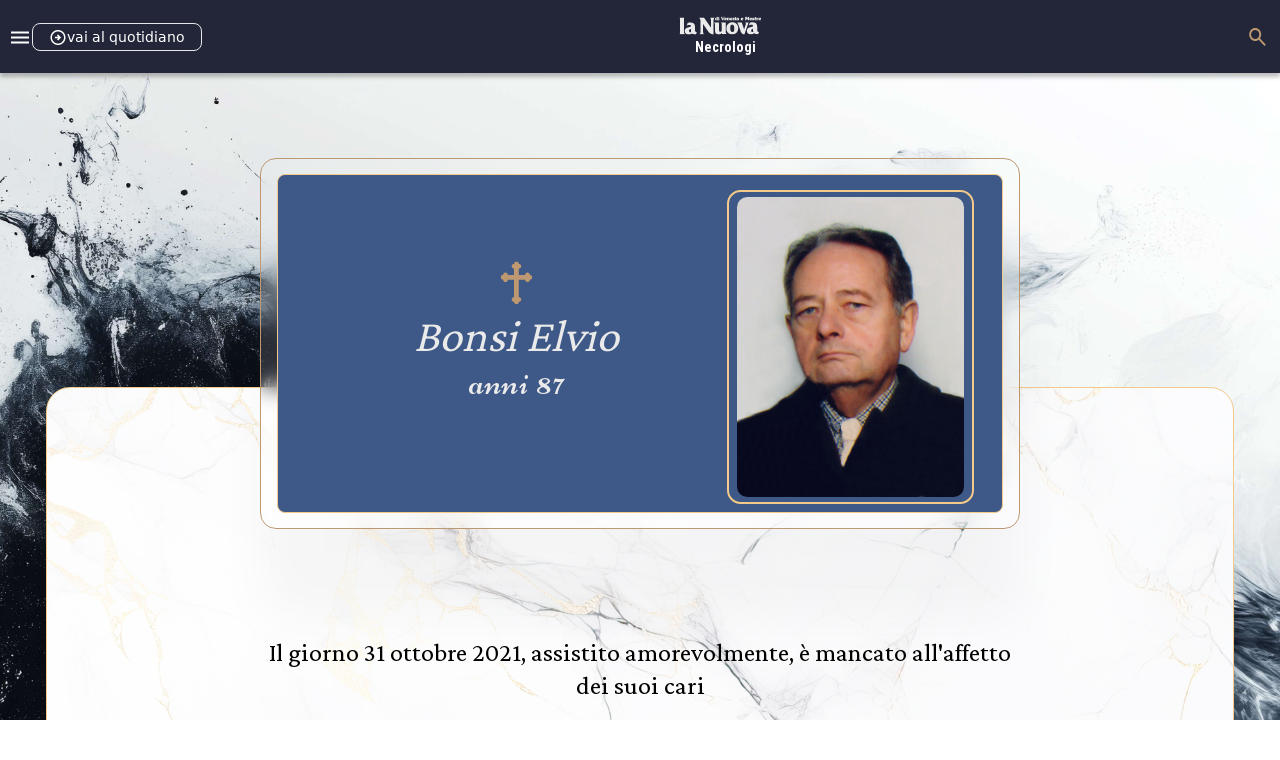

--- FILE ---
content_type: text/html; charset=utf-8
request_url: https://necrologie.nuovavenezia.it/necrologi/2021/888508-bonsi-elvio
body_size: 9319
content:
<!-- base.html -->

<!DOCTYPE html>
<html lang="it">
<head>
    <!-- Google Tag Manager -->
    <script>(function(w,d,s,l,i){w[l]=w[l]||[];w[l].push({'gtm.start':
    new Date().getTime(),event:'gtm.js'});var f=d.getElementsByTagName(s)[0],
    j=d.createElement(s),dl=l!='dataLayer'?'&l='+l:'';j.async=true;j.src=
    'https://www.googletagmanager.com/gtm.js?id='+i+dl;f.parentNode.insertBefore(j,f);
    })(window,document,'script','dataLayer','GTM-NC9T45K5');</script>
    <!-- End Google Tag Manager -->
    <title>BONSI ELVIO - Necrologie - Morti 2021 - La Nuova Venezia</title>
    
    <meta charset="UTF-8"/>
    <meta http-equiv="X-UA-Compatible" content="IE=edge"/>
    <meta name="viewport" content="width=device-width, initial-scale=1, maximum-scale=1, user-scalable=0"/>
    
        <link href="/output.css" rel="stylesheet" />
    

    <link rel="preconnect" href="https://fonts.googleapis.com">
    <link rel="preconnect" href="https://fonts.gstatic.com" crossorigin>
    
    <link href="https://fonts.googleapis.com/css2?family=Barlow:wght@400;700&family=Crimson+Pro:wght@400;700&family=Roboto:wght@400;700&family=Roboto+Condensed:wght@400;700&family=Niconne&family=SF+Pro+Text:wght@400;700&family=Inter:wght@400;700&family=Barlow+Condensed:wght@400;700&family=Asap+Condensed:wght@400;700&display=swap" rel="stylesheet">
    



    <link rel="icon" href="https://www.nuovavenezia.it/icon?cd0b6178d624c0e9" type="image/x-icon" sizes="48x48"/>
    
    
    










    
    
    <link rel="canonical" href="https://necrologie.nuovavenezia.it/necrologi/2021/888508-bonsi-elvio/">
    <meta name="description" content="Il giorno 31 ottobre 2021, assistito amorevolmente, è mancato all&#x27;affetto dei suoi cari 
ELVIO BONSI
DI ANNI 87
Addolorati ne danno il triste annuncio il figlio MARCELLO con STEFANIA, parenti e amici tutti.
I Funerali saranno celebrati sabato 6 novembre 2021, nella chiesa di Santa Maria Elisabetta-Lido di Venezia alle ore 10.30.
Si ringraziano fin d&#x27;ora quanti parteciperanno.">
    <meta name="keywords" content="necrologie, ricordi, Bonsi Elvio">

    <!-- Open Graph / Facebook -->
    <meta property="og:type" content="article">
    <meta property="og:title" content="Bonsi Elvio">
    <meta property="og:description" content="Il giorno 31 ottobre 2021, assistito amorevolmente, è mancato all&#x27;affetto dei suoi cari 
ELVIO BONSI
DI ANNI 87
Addolorati ne danno il triste annuncio il figlio MARCELLO con STEFANIA, parenti e amici tutti.
I Funerali saranno celebrati sabato 6 novembre 2021, nella chiesa di Santa Maria Elisabetta-Lido di Venezia alle ore 10.30.
Si ringraziano fin d&#x27;ora quanti parteciperanno.">
    
        <meta property="og:image" content="https://necrologie.nuovavenezia.it/uploads/image/file/000/935/162/935162/2828844_136.jpg">
    
    <meta property="og:url" content="https://necrologie.nuovavenezia.it/necrologi/2021/888508-bonsi-elvio/">
    <meta property="og:site_name" content="La Nuova Venezia">

    <!-- Twitter -->
    <meta name="twitter:card" content="summary_large_image">
    <meta name="twitter:title" content="Bonsi Elvio">
    <meta name="twitter:description" content="Il giorno 31 ottobre 2021, assistito amorevolmente, è mancato all&#x27;affetto dei suoi cari 
ELVIO BONSI
DI ANNI 87
Addolorati ne danno il triste annuncio il figlio MARCELLO con STEFANIA, parenti e amici tutti.
I Funerali saranno celebrati sabato 6 novembre 2021, nella chiesa di Santa Maria Elisabetta-Lido di Venezia alle ore 10.30.
Si ringraziano fin d&#x27;ora quanti parteciperanno.">
    
        <meta name="twitter:image" content="https://necrologie.nuovavenezia.it/uploads/image/file/000/935/162/935162/2828844_136.jpg">
    

</head>

    <body class="bg-[url(/css/images/background-4000.jpg)] bg-cover bg-center bg-no-repeat bg-fixed h-screen">
    <!-- Google Tag Manager (noscript) -->
    <noscript><iframe src="https://www.googletagmanager.com/ns.html?id=GTM-NC9T45K5"
    height="0" width="0" style="display:none;visibility:hidden"></iframe></noscript>
    <!-- End Google Tag Manager (noscript) -->
        <div class="max-w-full flex flex-col justify-center items-center">
            <div class="self-stretch px-2 py-4 bg-[#222638] shadow-[0px_4px_4px_0px_rgba(0,0,0,0.25)] justify-between items-center inline-flex">
        <div class="justify-start items-center gap-4 flex">
            <div class="w-6 h-6 relative">
                <div class="w-6 h-6 left-0 top-0 absolute">
                    <div class="w-6 h-6 left-0 top-0 absolute" id="menu-hamburger">
                        <svg width="24" height="25" viewBox="0 0 24 25" fill="none" xmlns="http://www.w3.org/2000/svg">
<g id="Frame 75">
<g id="menu">
<mask id="mask0_297_356" style="mask-type:alpha" maskUnits="userSpaceOnUse" x="0" y="0" width="24" height="25">
<rect id="Bounding box" y="0.5" width="24" height="24" fill="#D9D9D9"/>
</mask>
<g mask="url(#mask0_297_356)">
<path id="menu_2" d="M3 18.5V16.5H21V18.5H3ZM3 13.5V11.5H21V13.5H3ZM3 8.5V6.5H21V8.5H3Z" fill="white"/>
</g>
</g>
</g>
</svg>

                    </div>
                </div>
            </div>
            <div class="md:hidden">
                <a href="https://www.nuovavenezia.it/" target="_blank">
                    <div class="w-6 h-6 relative">
                        <div class="w-6 h-6 left-0 top-0 absolute md:hidden">
                            <svg width="24" height="25" viewBox="0 0 24 25" fill="none" xmlns="http://www.w3.org/2000/svg">
<g id="newsmode">
<mask id="mask0_297_805" style="mask-type:alpha" maskUnits="userSpaceOnUse" x="0" y="0" width="24" height="25">
<rect id="Bounding box" y="0.5" width="24" height="24" fill="#D9D9D9"/>
</mask>
<g mask="url(#mask0_297_805)">
<path id="newsmode_2" d="M4 21.5C3.45 21.5 2.97917 21.3042 2.5875 20.9125C2.19583 20.5208 2 20.05 2 19.5V5.5C2 4.95 2.19583 4.47917 2.5875 4.0875C2.97917 3.69583 3.45 3.5 4 3.5H20C20.55 3.5 21.0208 3.69583 21.4125 4.0875C21.8042 4.47917 22 4.95 22 5.5V19.5C22 20.05 21.8042 20.5208 21.4125 20.9125C21.0208 21.3042 20.55 21.5 20 21.5H4ZM4 19.5H20V5.5H4V19.5ZM6 17.5H18V15.5H6V17.5ZM6 13.5H10V7.5H6V13.5ZM12 13.5H18V11.5H12V13.5ZM12 9.5H18V7.5H12V9.5Z" fill="white"/>
</g>
</g>
</svg>

                        </div>
                    </div>
                </a>
            </div>
            <div class="hidden md:inline-block">
                <a href="https://www.nuovavenezia.it/" target="_blank">
                    <div class="px-4 py-1 rounded-lg border justify-start items-center gap-1 flex overflow-hidden">
                        <div class="w-[18px] h-[18px] relative">
                            <div class="w-[18px] h-[18px] left-0 top-0 absolute">
                                <svg width="18" height="19" viewBox="0 0 18 19" fill="none" xmlns="http://www.w3.org/2000/svg">
<g id="arrow_circle_right">
<mask id="mask0_297_361" style="mask-type:alpha" maskUnits="userSpaceOnUse" x="0" y="0" width="18" height="19">
<rect id="Bounding box" y="0.5" width="18" height="18" fill="#D9D9D9"/>
</mask>
<g mask="url(#mask0_297_361)">
<path id="arrow_circle_right_2" d="M9 12.5L12 9.5L9 6.5L7.95 7.55L9.15 8.75H6V10.25H9.15L7.95 11.45L9 12.5ZM9 17C7.9625 17 6.9875 16.8031 6.075 16.4094C5.1625 16.0156 4.36875 15.4813 3.69375 14.8063C3.01875 14.1313 2.48438 13.3375 2.09063 12.425C1.69687 11.5125 1.5 10.5375 1.5 9.5C1.5 8.4625 1.69687 7.4875 2.09063 6.575C2.48438 5.6625 3.01875 4.86875 3.69375 4.19375C4.36875 3.51875 5.1625 2.98438 6.075 2.59063C6.9875 2.19687 7.9625 2 9 2C10.0375 2 11.0125 2.19687 11.925 2.59063C12.8375 2.98438 13.6313 3.51875 14.3063 4.19375C14.9813 4.86875 15.5156 5.6625 15.9094 6.575C16.3031 7.4875 16.5 8.4625 16.5 9.5C16.5 10.5375 16.3031 11.5125 15.9094 12.425C15.5156 13.3375 14.9813 14.1313 14.3063 14.8063C13.6313 15.4813 12.8375 16.0156 11.925 16.4094C11.0125 16.8031 10.0375 17 9 17ZM9 15.5C10.675 15.5 12.0938 14.9187 13.2563 13.7563C14.4187 12.5938 15 11.175 15 9.5C15 7.825 14.4187 6.40625 13.2563 5.24375C12.0938 4.08125 10.675 3.5 9 3.5C7.325 3.5 5.90625 4.08125 4.74375 5.24375C3.58125 6.40625 3 7.825 3 9.5C3 11.175 3.58125 12.5938 4.74375 13.7563C5.90625 14.9187 7.325 15.5 9 15.5Z" fill="white"/>
</g>
</g>
</svg>

                            </div>
                        </div>
                        <div class="text-white text-sm font-normal font-roboto-condensed] leading-[14.28px]">vai al quotidiano</div>
                    </div>
                </a>
            </div>
        </div>
        <div class="w-[110px] h-[41px] relative mx-auto">
            <a href="/">
                <div class="w-[98px] h-[19px] left-[9px] top-0 absolute  overflow-hidden">
                    <img class="h-[19px]" src="https://www.nuovavenezia.it/_next/static/media/lanuovavenezia.755c2bd8.svg"
                    alt=" Logo">
                </div>
                <div class="w-[110px] h-[19px] left-0 top-[22px] absolute text-center text-white text-sm font-bold font-roboto-condensed leading-[18.90px]">Necrologi</div>
            </a>
        </div>
        <div class="justify-end items-center gap-8 flex">
            <div class="w-6 h-6 relative">
                <div class="w-6 h-6 left-0 top-0 absolute">
                    <a href="/cerca?mobile_search=true">
                        <svg width="24" height="24" viewBox="0 0 24 24" fill="none" xmlns="http://www.w3.org/2000/svg">
<g id="search">
<mask id="mask0_150_3966" style="mask-type:alpha" maskUnits="userSpaceOnUse" x="0" y="0" width="24" height="24">
<rect id="Bounding box" width="24" height="24" fill="#D9D9D9"/>
</mask>
<g mask="url(#mask0_150_3966)">
<path id="search_2" d="M16.4603 21L10.6728 14.7C10.2134 15.1 9.68521 15.4167 9.08808 15.65C8.49095 15.8833 7.85555 16 7.18186 16C5.51296 16 4.10052 15.3708 2.94454 14.1125C1.78856 12.8542 1.21057 11.3167 1.21057 9.5C1.21057 7.68333 1.78856 6.14583 2.94454 4.8875C4.10052 3.62917 5.51296 3 7.18186 3C8.85076 3 10.2632 3.62917 11.4192 4.8875C12.5752 6.14583 13.1532 7.68333 13.1532 9.5C13.1532 10.2333 13.046 10.925 12.8316 11.575C12.6173 12.225 12.3264 12.8 11.9589 13.3L17.7465 19.6L16.4603 21ZM7.18186 14C8.33019 14 9.30627 13.5625 10.1101 12.6875C10.9139 11.8125 11.3158 10.75 11.3158 9.5C11.3158 8.25 10.9139 7.1875 10.1101 6.3125C9.30627 5.4375 8.33019 5 7.18186 5C6.03354 5 5.05746 5.4375 4.25363 6.3125C3.44981 7.1875 3.04789 8.25 3.04789 9.5C3.04789 10.75 3.44981 11.8125 4.25363 12.6875C5.05746 13.5625 6.03354 14 7.18186 14Z" fill="#BE9871"/>
</g>
</g>
</svg>

                    </a>
                </div>
            </div>
        </div>





    </div>
<div id="main-menu" class="hidden">
    <div id="menu-overlay" class="fixed inset-0 z-20 bg-black/50 backdrop-blur-sm"></div>
<div class="fixed inset-0 right-auto z-20 min-h-screen overflow-auto overscroll-none bg-white scrollbar-hide">
    <div class="bg-blue-800 p-[20px] text-center">
        <div class="flex justify-between">
            <div class="flex items-center whitespace-nowrap text-end
            font-asapcondensed text-sm text-[#161616] hover:underline text-white">
                <a class="hover:underline uppercase " href="https://edicola.grupponem.it/nuovavenezia">
                    Leggi il quotidiano
                </a>
            </div>
            <div class="flex items-center whitespace-nowrap text-end font-asapcondensed text-sm text-[#161616] hover:underline text-white">
                <a class="hover:underline uppercase " href="https://shop.grupponem.it/la-nuova-venezia">
                    Abbonati
                </a>
            </div>
            <div class="contents md:hidden">
                <div class="flex items-center justify-end">
                    <button id="close-menu" class="text-[24px]/[24px] font-bold text-white" aria-label="Nascondi menu">
                        ✕
                    </button>
                </div>
            </div>
        </div>
    </div>
    <div class="flex items-center justify-between px-4 py-4">
        <a class="hover:underline" href="https://www.nuovavenezia.it/">
            <img alt="La Nuova Venezia logo" loading="lazy"
                 decoding="async"
                 data-nimg="1"
                 class="max-h-[40px] invert"
                 src="https://www.nuovavenezia.it/_next/static/media/lanuovavenezia.755c2bd8.svg">
        </a>
    </div>
    <div class="flex justify-end divide-x bg-black ps-[20px] text-sm font-small uppercase text-white">
        <a class="hover:underline px-4 py-4" href="https://www.nuovavenezia.it/meteo">
            Meteo
        </a>
        <a class="hover:underline px-4 py-4" href="https://www.nuovavenezia.it/cerca">
            Cerca
        </a>
    </div>
    <div class="">
        <button class="group w-full" id="headlessui-disclosure-button-:r14:" type="button" aria-expanded="false"
                data-headlessui-state="">
            <a class="hover:underline" href="https://www.nuovavenezia.it/cronaca">
                <div class="flex items-center justify-between border-b border-gray-500
            px-4 py-4 font-asapcondensed text-[22px]/[140%] font-medium uppercase">
                    Cronaca
                </div>
            </a></button>
    </div>
    <div class="">
        <button class="group w-full" id="headlessui-disclosure-button-:r16:" type="button" aria-expanded="false"
                data-headlessui-state=""><a class="hover:underline" href="https://www.nuovavenezia.it/regione">
            <div class="flex items-center justify-between border-b border-gray-500
             px-4 py-4 font-asapcondensed text-[22px]/[140%] font-medium uppercase">
                Regione
            </div>
        </a></button>
    </div>
    <div class="">
        <button class="group w-full" id="headlessui-disclosure-button-:r18:" type="button" aria-expanded="false"
                data-headlessui-state=""><a class="hover:underline" href="https://www.nuovavenezia.it/nordest">
            <div class="flex items-center justify-between border-b border-gray-500
             px-4 py-4 font-asapcondensed text-[22px]/[140%] font-medium uppercase">
                Nordest
            </div>
        </a></button>
    </div>
    <div class="">
        <button class="group w-full" id="headlessui-disclosure-button-:r1a:" type="button" aria-expanded="false"
                data-headlessui-state=""><a class="hover:underline" href="https://www.nuovavenezia.it/italia">
            <div class="flex items-center justify-between border-b border-gray-500
             px-4 py-4 font-asapcondensed text-[22px]/[140%] font-medium uppercase">
                Italia
            </div>
        </a></button>
    </div>
    <div class="border-b-2 border-black">
        <button class="group w-full" id="headlessui-disclosure-button-:r1c:" type="button" aria-expanded="false"
                data-headlessui-state=""><a class="hover:underline" href="https://www.nuovavenezia.it/mondo">
            <div class="flex items-center justify-between border-b border-gray-500
             px-4 py-4 font-asapcondensed text-[22px]/[140%] font-medium uppercase">
                Mondo
            </div>
        </a></button>
    </div>
    <div class="">
        <button class="group w-full" id="headlessui-disclosure-button-:r1e:" type="button" aria-expanded="false"
                data-headlessui-state=""><a class="hover:underline" href="https://www.nuovavenezia.it/video">
            <div class="flex items-center justify-between border-b border-gray-500
            px-4 py-4 font-asapcondensed text-[22px]/[140%] font-medium uppercase">
                Video Locali
            </div>
        </a></button>
    </div>
    <div class="border-b-2 border-black">
        <button class="group w-full" id="headlessui-disclosure-button-:r1g:" type="button" aria-expanded="false"
                data-headlessui-state=""><a class="hover:underline" href="https://www.nuovavenezia.it/video-nazionali">
            <div class="flex items-center justify-between border-b border-gray-500
             px-4 py-4 font-asapcondensed text-[22px]/[140%] font-medium uppercase">
                Video Nazionali
            </div>
        </a></button>
    </div>
    <div class="justify-start items-start">
        <div class="flex items-center justify-between border-b border-gray-500
             px-4 py-4 font-asapcondensed text-[22px]/[140%] font-medium uppercase">
                Le nostre testate
                <svg xmlns="http://www.w3.org/2000/svg" width="15" height="10" fill="none"
                     class="rotate-180 transition group-data-[open]:rotate-0">
                    <g clip-path="url(#a)">
                        <path stroke="#000" stroke-linecap="round" stroke-linejoin="round" stroke-width="2.5"
                              d="m13.626 8.079-6-6-6 6"></path>
                    </g>
                    <defs>
                        <clipPath id="a">
                            <path fill="#fff" d="M15 9.979H0v-9h15z"></path>
                        </clipPath>
                    </defs>
                </svg>
            </div>
            <div class="flex origin-top flex-col transition duration-75 ease-out data-[closed]:-translate-y-6 data-[closed]:opacity-0"
                 id="headlessui-disclosure-panel-:rp:" data-headlessui-state="open" data-open="" style=""><a
                    class="hover:underline border-b border-gray-400 bg-gray-200 px-4 py-4 ps-4 font-asapcondensed text-base/[140%] font-medium uppercase before:text-gray-500 before:content-[':_:_']"
                    target="_blank" href="https://www.ilnordest.it">Il Nord Est</a><a
                    class="hover:underline border-b border-gray-400 bg-gray-200 px-4 py-4 ps-4 font-asapcondensed text-base/[140%] font-medium uppercase before:text-gray-500 before:content-[':_:_']"
                    target="_self" href="https://www.mattinopadova.it/">Il Mattino di Padova</a><a
                    class="hover:underline border-b border-gray-400 bg-gray-200 px-4 py-4 ps-4 font-asapcondensed text-base/[140%] font-medium uppercase before:text-gray-500 before:content-[':_:_']"
                    target="_self" href="https://www.messaggeroveneto.it/">Messaggero Veneto</a><a
                    class="hover:underline border-b border-gray-400 bg-gray-200 px-4 py-4 ps-4 font-asapcondensed text-base/[140%] font-medium uppercase before:text-gray-500 before:content-[':_:_']"
                    target="_self" href="https://www.tribunatreviso.it/">La Tribuna di Treviso</a><a
                    class="hover:underline border-b border-gray-400 bg-gray-200 px-4 py-4 ps-4 font-asapcondensed text-base/[140%] font-medium uppercase before:text-gray-500 before:content-[':_:_']"
                    target="_self" href="https://www.corrierealpi.it/">Corriere delle Alpi</a><a
                    class="hover:underline border-b border-gray-400 bg-gray-200 px-4 py-4 ps-4 font-asapcondensed text-base/[140%] font-medium uppercase before:text-gray-500 before:content-[':_:_']"
                    target="_self" href="https://www.nuovavenezia.it/">La Nuova di Venezia e Mestre</a><a
                    class="hover:underline border-b border-gray-400 bg-gray-200 px-4 py-4 ps-4 font-asapcondensed text-base/[140%] font-medium uppercase before:text-gray-500 before:content-[':_:_']"
                    target="_self" href="https://www.ilpiccolo.it/">Il Piccolo</a>
            </div>
    </div>
    <div class="border-b-2 border-black">
        <button class="group w-full" id="headlessui-disclosure-button-:r1g:" type="button" aria-expanded="false"
                data-headlessui-state=""><a class="hover:underline" href="https://www.ilnordest.it/economia">
            <div class="flex items-center justify-between border-b border-gray-500
             px-4 py-4 font-asapcondensed text-[22px]/[140%] font-medium uppercase">
                Economia
            </div>
        </a></button>
    </div>
    <div class="">
        <button class="group w-full" id="headlessui-disclosure-button-:r1m:" type="button" aria-expanded="false"
                data-headlessui-state=""><a class="hover:underline"
                                            href="https://www.nuovavenezia.it/cultura-e-spettacoli">
            <div class="flex items-center justify-between border-b border-gray-500
             px-4 py-4 font-asapcondensed text-[22px]/[140%] font-medium uppercase">
                Cultura e spettacoli
            </div>
        </a></button>
    </div>
    <div class="border-b-2 border-black">
        <button class="group w-full" id="headlessui-disclosure-button-:r1o:" type="button" aria-expanded="false"
                data-headlessui-state=""><a class="hover:underline" href="https://www.nuovavenezia.it/sport">
            <div class="flex items-center justify-between border-b border-gray-500
            px-4 py-4 font-asapcondensed text-[22px]/[140%] font-medium uppercase">
                Sport
            </div>
        </a></button>
    </div>
    <div class="">
        <button class="group w-full" id="headlessui-disclosure-button-:r1q:" type="button" aria-expanded="false"
                data-headlessui-state=""><a class="hover:underline" target="_blank"
                                            href="https://www.spreaker.com/user/il-nord-est--17679481">
            <div class="flex items-center justify-between border-b border-gray-500
            px-4 py-4 font-asapcondensed text-[22px]/[140%] font-medium uppercase">
                Podcast
            </div>
        </a></button>
    </div>
    <div class="">
        <button class="group w-full" id="headlessui-disclosure-button-:r22:" type="button" aria-expanded="false"
                data-headlessui-state=""><a class="hover:underline" href="https://www.nuovavenezia.it/native">
            <div class="flex items-center justify-between border-b border-gray-500
             px-4 py-4 font-asapcondensed text-[22px]/[140%] font-medium uppercase">
                Branded Content
            </div>
        </a></button>
    </div>
    <div class="">
        <button class="group w-full" id="headlessui-disclosure-button-:r24:" type="button" aria-expanded="false"
                data-headlessui-state=""><a class="hover:underline" target="_self"
                                            href="https://www.nuovavenezia.it/grupponem">
            <div class="flex items-center justify-between border-b border-gray-500
             px-4 py-4 font-asapcondensed text-[22px]/[140%] font-medium uppercase">
                Scopri Nord Est Multimedia
            </div>
        </a></button>
    </div>
    <div class="">
        <button class="group w-full" id="headlessui-disclosure-button-:r26:" type="button" aria-expanded="false"
                data-headlessui-state=""><a class="hover:underline" target="_self" href="https://adv.grupponem.it/">
            <div class="flex items-center justify-between border-b border-gray-500
             px-4 py-4 font-asapcondensed text-[22px]/[140%] font-medium uppercase">
                Fai pubblicità su NEM
            </div>
        </a></button>
    </div>
</div>
</div>
            <div class="self-stretch px-4 py-4 md:px-[42px] md:py-[34px] flex-col justify-center items-center gap-16 flex">
                <div class="flex-col justify-start items-center gap-4 flex">
                    

                    

    <div class="hidden md:inline-block">
        <div class="self-stretch xl:px-[213px] lg:px-[113px] md:px-[13px]
        rounded-3xl border border-[#f3ca89] justify-center items-center gap-4 flex-col relative
        pt-[280px] pb-[65px] mt-[280px]
bg-[url(/css/images/backgorund-dettaglio-necro.jpg)] bg-cover bg-center bg-no-repeat">
            <div class="md:w-[720px] lg:w-[760px] h-[370.90px] p-4 bg-white/10 rounded-2xl shadow-[0px_10px_22px_0px_rgba(0,0,0,0.05)]
            shadow-[0px_40px_40px_0px_rgba(0,0,0,0.04)] shadow-[0px_89px_53px_0px_rgba(0,0,0,0.03)] shadow-[0px_158px_63px_0px_rgba(0,0,0,0.01)]
            shadow-[0px_247px_69px_0px_rgba(0,0,0,0.00)] border border-[#be9871] backdrop-blur-[11px]
            justify-center items-center gap-4 inline-flex z-10 mb-30 mx-auto
            absolute top-[-230px] left-0 right-0">
                <div class="grow shrink basis-0 h-[338.90px] pt-4 pb-[9px] bg-[#3e5987] rounded-lg shadow-[3px_12px_27px_0px_rgba(0,0,0,0.10)] shadow-[14px_47px_49px_0px_rgba(0,0,0,0.09)] shadow-[31px_106px_66px_0px_rgba(0,0,0,0.05)] shadow-[87px_294px_86px_0px_rgba(0,0,0,0.00)] shadow-[56px_188px_78px_0px_rgba(0,0,0,0.01)] border border-[#f3ca89] justify-center items-center gap-4 flex bg-radial">
                    <div class="w-[420.56px] flex-col justify-start items-center gap-[24.83px] inline-flex ">
                        <div class="w-[51.22px] h-[51.22px] pl-[9.35px] pr-[9.40px] pt-[3.74px] pb-[3.66px] justify-center items-center inline-flex">
                            <div class="w-[32.47px] h-[43.82px] relative flex-col justify-start items-start flex">
                                <svg width="33" height="45" viewBox="0 0 33 45" fill="none" xmlns="http://www.w3.org/2000/svg">
<g id="Cristianesimo" clip-path="url(#clip0_297_97)">
<path id="Vector" fill-rule="evenodd" clip-rule="evenodd" d="M18.8926 2.92169H19.0048C19.6478 2.93664 20.1973 3.17216 20.6571 3.63198C21.1132 4.08807 21.3487 4.63761 21.36 5.27687V5.40024C21.345 6.04325 21.1132 6.59279 20.6571 7.05261C20.1973 7.51243 19.6478 7.74795 19.0048 7.76291H18.8926V14.2677H25.3974V14.1443C25.4124 13.5088 25.6442 12.9593 26.1002 12.5069C26.5563 12.0471 27.1059 11.8116 27.7451 11.7966H27.876C28.5115 11.8116 29.0611 12.0471 29.5134 12.5069C29.9732 12.963 30.2087 13.5088 30.2237 14.1443V14.2677H30.2349C30.2349 14.2677 30.2499 14.2677 30.2611 14.2677H30.2872C30.9527 14.2677 31.5209 14.4995 31.9957 14.9705C32.4555 15.4266 32.691 15.9762 32.706 16.6154V16.7463C32.691 17.3855 32.4555 17.9351 31.9957 18.3912C31.5247 18.8659 30.9564 19.1015 30.2872 19.1015H30.2237V19.2136C30.2087 19.8566 29.9732 20.4062 29.5134 20.866C29.0573 21.3258 28.5115 21.5613 27.876 21.5763H27.7451C27.1059 21.5613 26.5563 21.3258 26.1002 20.866C25.6442 20.4062 25.4086 19.8566 25.3974 19.2136V19.1015H18.9001V36.9635H19.0048C19.6478 36.9785 20.1973 37.2102 20.6571 37.6663C21.1132 38.1224 21.3487 38.672 21.36 39.3112V39.4421C21.345 40.0813 21.1132 40.6309 20.6571 41.087C20.1973 41.5468 19.6478 41.7823 19.0048 41.7972H18.8926V41.9169C18.8739 42.5561 18.6347 43.1057 18.1749 43.5618C17.7188 44.0216 17.1692 44.2571 16.53 44.2721H16.3991C15.7636 44.2571 15.214 44.0216 14.7617 43.5618C14.3019 43.1057 14.0664 42.5561 14.0514 41.9169V41.7972H13.9318C13.2925 41.7823 12.743 41.5468 12.2869 41.087C11.8308 40.6309 11.5953 40.0813 11.5841 39.4421V39.3112C11.599 38.672 11.8308 38.1224 12.2869 37.6663C12.743 37.2102 13.2925 36.9747 13.9318 36.9635H14.0514V19.1015H7.5466V19.2136C7.53164 19.8566 7.29612 20.4062 6.8363 20.866C6.38022 21.3258 5.83067 21.5613 5.19141 21.5763H5.06057C4.4213 21.5613 3.87176 21.3258 3.41567 20.866C2.95959 20.4062 2.72407 19.8566 2.71285 19.2136V19.1015H2.6493C1.98387 19.1015 1.41563 18.8659 0.940855 18.3912C0.484771 17.9351 0.249252 17.3855 0.238037 16.7463V16.6154C0.252991 15.9762 0.484771 15.4266 0.940855 14.9705C1.41189 14.4995 1.98387 14.264 2.6493 14.2677H2.67547C2.67547 14.2677 2.69042 14.2677 2.70164 14.2677H2.71285V14.1443C2.72781 13.5088 2.95959 12.9593 3.41567 12.5069C3.87176 12.0471 4.4213 11.8116 5.06057 11.7966H5.19141C5.83067 11.8116 6.38022 12.0471 6.8363 12.5069C7.29612 12.963 7.53164 13.5088 7.5466 14.1443V14.2677H14.0514V7.76291H13.9318C13.2925 7.74795 12.743 7.51243 12.2869 7.05261C11.8308 6.59279 11.5953 6.04325 11.5841 5.40024V5.27687C11.599 4.63761 11.8308 4.08807 12.2869 3.63198C12.743 3.17216 13.2925 2.93664 13.9318 2.92169H14.0514V2.80206C14.0664 2.16279 14.3019 1.61325 14.7617 1.15716C15.2178 0.70108 15.7636 0.465561 16.3991 0.454346H16.53C17.1692 0.469299 17.7188 0.70108 18.1749 1.15716C18.6347 1.61325 18.8739 2.16279 18.8926 2.80206V2.92169Z" fill="#BE9871"/>
</g>
<defs>
<clipPath id="clip0_297_97">
<rect width="32.468" height="43.8215" fill="white" transform="translate(0.238037 0.454346)"/>
</clipPath>
</defs>
</svg>

                            </div>
                        </div>
                        <div class="self-stretch h-[128.42px] px-[9.31px] flex-col justify-start items-start gap-[6.21px] flex">
                            <div class="self-stretch text-center text-[#eaeaea] text-[46px] font-medium font-crimson-pro leading-[55.20px] italic">
                                <h1>Bonsi Elvio</h1>
                            </div>
                            
                            
                                <div class="self-stretch text-center text-[#eaeaea] text-[38px] font-normal font-['Niconne'] leading-[38.76px]">
                                    anni 87
                                </div>
                            
                        </div>
                    </div>
                    <div class="w-[247px] h-[313.90px] px-2 py-3 rounded-[13.72px] border-2 border-[#f3ca89] justify-center
                    items-center gap-[6px] flex overflow-hidden">
                        
                            <div class="w-[233.28px] h-[300.17px] relative rounded-[10.29px]"
                                 style="background: url('/uploads/image/file/000/935/162/935162/2828844_136.jpg') center no-repeat;
                                         background-size: cover;">

                            </div>

                        
                    </div>
                </div>
            </div>
            <div class="flex justify-center items-center">
                <div class="text-center md:w-[740px] lg:w-[760px] -h-[570.90px] text-black text-[26px] font-light font-crimson-pro leading-[33.80px]
                -mt-10 z-0">
                    




    <p class="py-2">Il giorno 31 ottobre 2021, assistito amorevolmente, è mancato all&#x27;affetto dei suoi cari </p>




    <p class="py-2">ELVIO BONSI</p>






    <p class="py-2">DI ANNI 87</p>




    <p class="py-2">Addolorati ne danno il triste annuncio il figlio MARCELLO con STEFANIA, parenti e amici tutti.<br>I Funerali saranno celebrati sabato 6 novembre 2021, nella chiesa di Santa Maria Elisabetta-Lido di Venezia alle ore 10.30.<br>Si ringraziano fin d&#x27;ora quanti parteciperanno.</p>









    <p><span class="italic py-2">Lido di Venezia, 4 novembre 2021</span></p>


                </div>
            </div>
        </div>
        <div class="self-stretch justify-center items-center gap-4 flex-col relative w-full">
            


<div class="mt-[30px] self-stretch flex-col justify-start items-start gap-8 inline-flex w-full">
    <div class="hidden self-stretch h-16 py-4 bg-white/0 rounded-2xl border border-[#f3ca89] backdrop-blur-md flex-col justify-center items-center gap-4 flex overflow-hidden">
        <div class="justify-center items-start gap-[30px] inline-flex">
            <div class="px-4 py-1 bg-white rounded-lg border border-[#be9871] justify-start items-center gap-1 flex overflow-hidden">
                <div class="w-6 h-6 relative">
                    <div class="w-6 h-6 left-0 top-0 absolute">
                        <svg width="25" height="24" viewBox="0 0 25 24" fill="none" xmlns="http://www.w3.org/2000/svg">
<g id="chat_add_on">
<mask id="mask0_315_657" style="mask-type:alpha" maskUnits="userSpaceOnUse" x="0" y="0" width="25" height="24">
<rect id="Bounding box" x="0.5" width="24" height="24" fill="#D9D9D9"/>
</mask>
<g mask="url(#mask0_315_657)">
<path id="chat_add_on_2" d="M3.5 20V5C3.5 4.45 3.69583 3.97917 4.0875 3.5875C4.47917 3.19583 4.95 3 5.5 3H17.5C18.05 3 18.5208 3.19583 18.9125 3.5875C19.3042 3.97917 19.5 4.45 19.5 5V10.075C19.3333 10.0417 19.1667 10.0208 19 10.0125C18.8333 10.0042 18.6667 10 18.5 10C18.3333 10 18.1667 10.0042 18 10.0125C17.8333 10.0208 17.6667 10.0417 17.5 10.075V5H5.5V15H12.575C12.5417 15.1667 12.5208 15.3333 12.5125 15.5C12.5042 15.6667 12.5 15.8333 12.5 16C12.5 16.1667 12.5042 16.3333 12.5125 16.5C12.5208 16.6667 12.5417 16.8333 12.575 17H6.5L3.5 20ZM7.5 9H15.5V7H7.5V9ZM7.5 13H12.5V11H7.5V13ZM17.5 20V17H14.5V15H17.5V12H19.5V15H22.5V17H19.5V20H17.5Z" fill="#BE9871"/>
</g>
</g>
</svg>

                    </div>
                </div>
                <div class="hidden md:inline-block text-[#2e3557] text-base font-normal font-roboto-condensed leading-none">
                    Scrivi un pensiero
                </div>
            </div>
            <div class="px-4 py-1 bg-white rounded-lg border border-[#be9871] justify-start items-center gap-1 flex overflow-hidden">
                <div class="w-6 h-6 relative">
                    <div class="w-6 h-6 left-0 top-0 absolute">
                        <svg width="25" height="24" viewBox="0 0 25 24" fill="none" xmlns="http://www.w3.org/2000/svg">
<g id="add_photo_alternate">
<mask id="mask0_315_577" style="mask-type:alpha" maskUnits="userSpaceOnUse" x="0" y="0" width="25" height="24">
<rect id="Bounding box" x="0.5" width="24" height="24" fill="#D9D9D9"/>
</mask>
<g mask="url(#mask0_315_577)">
<path id="add_photo_alternate_2" d="M5.5 21C4.95 21 4.47917 20.8042 4.0875 20.4125C3.69583 20.0208 3.5 19.55 3.5 19V5C3.5 4.45 3.69583 3.97917 4.0875 3.5875C4.47917 3.19583 4.95 3 5.5 3H13.5V5H5.5V19H19.5V11H21.5V19C21.5 19.55 21.3042 20.0208 20.9125 20.4125C20.5208 20.8042 20.05 21 19.5 21H5.5ZM6.5 17H18.5L14.75 12L11.75 16L9.5 13L6.5 17ZM17.5 9V7H15.5V5H17.5V3H19.5V5H21.5V7H19.5V9H17.5Z" fill="#BE9871"/>
</g>
</g>
</svg>

                    </div>
                </div>
                <div class="hidden md:inline-block text-[#2e3557] text-base font-normal font-roboto-condensed leading-none">
                    Carica una fotografia
                </div>
            </div>
            <div class="px-4 py-1 bg-white rounded-lg border border-[#be9871] justify-start items-center gap-1 flex overflow-hidden">
                <div class="w-6 h-6 relative">
                    <div class="w-6 h-6 left-0 top-0 absolute">
                        <svg width="25" height="24" viewBox="0 0 25 24" fill="none" xmlns="http://www.w3.org/2000/svg">
<g id="video_call">
<mask id="mask0_315_585" style="mask-type:alpha" maskUnits="userSpaceOnUse" x="0" y="0" width="25" height="24">
<rect id="Bounding box" x="0.5" width="24" height="24" fill="#D9D9D9"/>
</mask>
<g mask="url(#mask0_315_585)">
<path id="video_call_2" d="M9.5 16H11.5V13H14.5V11H11.5V8H9.5V11H6.5V13H9.5V16ZM4.5 20C3.95 20 3.47917 19.8042 3.0875 19.4125C2.69583 19.0208 2.5 18.55 2.5 18V6C2.5 5.45 2.69583 4.97917 3.0875 4.5875C3.47917 4.19583 3.95 4 4.5 4H16.5C17.05 4 17.5208 4.19583 17.9125 4.5875C18.3042 4.97917 18.5 5.45 18.5 6V10.5L22.5 6.5V17.5L18.5 13.5V18C18.5 18.55 18.3042 19.0208 17.9125 19.4125C17.5208 19.8042 17.05 20 16.5 20H4.5ZM4.5 18H16.5V6H4.5V18Z" fill="#BE9871"/>
</g>
</g>
</svg>

                    </div>
                </div>
                <div class="hidden md:inline-block text-[#2e3557] text-base font-normal font-roboto-condensed leading-none">
                    Carica un video
                </div>
            </div>
        </div>
    </div>
    <div class="self-stretch justify-start items-start gap-[30px] inline-flex
        items-start mx-auto auto-rows-auto grid grid-cols-1
         ">
            
    </div>
</div>
        </div>
    </div>
    <div class="md:hidden">
        <div class="w-80 h-[528px] self-stretch mx-auto">
            <div class="relative flex justify-center items-center">
                
                    <div class="h-[428px] w-full p-4 relative rounded-[10.29px]"
                                 style="background: url('/uploads/image/file/000/935/162/935162/2828844_136.jpg') center no-repeat;
                                         background-size: cover;">
                    </div>

                
                <div class="absolute bottom-[-60px] left-1/2 transform -translate-x-1/2 w-[282px] h-[186px] p-2 bg-white/10 rounded-2xl shadow-[0px_10px_22px_0px_rgba(0,0,0,0.05)] shadow-[0px_40px_40px_0px_rgba(0,0,0,0.04)] shadow-[0px_89px_53px_0px_rgba(0,0,0,0.03)] shadow-[0px_158px_63px_0px_rgba(0,0,0,0.01)] shadow-[0px_247px_69px_0px_rgba(0,0,0,0.00)] border border-[#f3ca89] backdrop-blur-[11px] justify-center items-center inline-flex">
                    <div class="grow shrink basis-0 self-stretch px-1.5 py-2 bg-gradient-to-r from-[#3e5987] to-[#2e3557] rounded-2xl shadow-[3px_12px_27px_0px_rgba(0,0,0,0.10)] shadow-[14px_47px_49px_0px_rgba(0,0,0,0.09)] shadow-[31px_106px_66px_0px_rgba(0,0,0,0.05)] shadow-[87px_294px_86px_0px_rgba(0,0,0,0.00)] shadow-[56px_188px_78px_0px_rgba(0,0,0,0.01)] border border-[#f3ca89] flex-col justify-center items-center gap-2 inline-flex overflow-hidden">
                        <div class="w-full h-[30px] pl-[5.84px] pr-[5.87px] pt-[2.34px] pb-[2.28px] justify-center items-center inline-flex">
                            <div class="w-[20.29px] h-[27.38px] relative flex-col justify-start items-start flex -mt-7">
                                <svg width="33" height="45" viewBox="0 0 33 45" fill="none" xmlns="http://www.w3.org/2000/svg">
<g id="Cristianesimo" clip-path="url(#clip0_297_97)">
<path id="Vector" fill-rule="evenodd" clip-rule="evenodd" d="M18.8926 2.92169H19.0048C19.6478 2.93664 20.1973 3.17216 20.6571 3.63198C21.1132 4.08807 21.3487 4.63761 21.36 5.27687V5.40024C21.345 6.04325 21.1132 6.59279 20.6571 7.05261C20.1973 7.51243 19.6478 7.74795 19.0048 7.76291H18.8926V14.2677H25.3974V14.1443C25.4124 13.5088 25.6442 12.9593 26.1002 12.5069C26.5563 12.0471 27.1059 11.8116 27.7451 11.7966H27.876C28.5115 11.8116 29.0611 12.0471 29.5134 12.5069C29.9732 12.963 30.2087 13.5088 30.2237 14.1443V14.2677H30.2349C30.2349 14.2677 30.2499 14.2677 30.2611 14.2677H30.2872C30.9527 14.2677 31.5209 14.4995 31.9957 14.9705C32.4555 15.4266 32.691 15.9762 32.706 16.6154V16.7463C32.691 17.3855 32.4555 17.9351 31.9957 18.3912C31.5247 18.8659 30.9564 19.1015 30.2872 19.1015H30.2237V19.2136C30.2087 19.8566 29.9732 20.4062 29.5134 20.866C29.0573 21.3258 28.5115 21.5613 27.876 21.5763H27.7451C27.1059 21.5613 26.5563 21.3258 26.1002 20.866C25.6442 20.4062 25.4086 19.8566 25.3974 19.2136V19.1015H18.9001V36.9635H19.0048C19.6478 36.9785 20.1973 37.2102 20.6571 37.6663C21.1132 38.1224 21.3487 38.672 21.36 39.3112V39.4421C21.345 40.0813 21.1132 40.6309 20.6571 41.087C20.1973 41.5468 19.6478 41.7823 19.0048 41.7972H18.8926V41.9169C18.8739 42.5561 18.6347 43.1057 18.1749 43.5618C17.7188 44.0216 17.1692 44.2571 16.53 44.2721H16.3991C15.7636 44.2571 15.214 44.0216 14.7617 43.5618C14.3019 43.1057 14.0664 42.5561 14.0514 41.9169V41.7972H13.9318C13.2925 41.7823 12.743 41.5468 12.2869 41.087C11.8308 40.6309 11.5953 40.0813 11.5841 39.4421V39.3112C11.599 38.672 11.8308 38.1224 12.2869 37.6663C12.743 37.2102 13.2925 36.9747 13.9318 36.9635H14.0514V19.1015H7.5466V19.2136C7.53164 19.8566 7.29612 20.4062 6.8363 20.866C6.38022 21.3258 5.83067 21.5613 5.19141 21.5763H5.06057C4.4213 21.5613 3.87176 21.3258 3.41567 20.866C2.95959 20.4062 2.72407 19.8566 2.71285 19.2136V19.1015H2.6493C1.98387 19.1015 1.41563 18.8659 0.940855 18.3912C0.484771 17.9351 0.249252 17.3855 0.238037 16.7463V16.6154C0.252991 15.9762 0.484771 15.4266 0.940855 14.9705C1.41189 14.4995 1.98387 14.264 2.6493 14.2677H2.67547C2.67547 14.2677 2.69042 14.2677 2.70164 14.2677H2.71285V14.1443C2.72781 13.5088 2.95959 12.9593 3.41567 12.5069C3.87176 12.0471 4.4213 11.8116 5.06057 11.7966H5.19141C5.83067 11.8116 6.38022 12.0471 6.8363 12.5069C7.29612 12.963 7.53164 13.5088 7.5466 14.1443V14.2677H14.0514V7.76291H13.9318C13.2925 7.74795 12.743 7.51243 12.2869 7.05261C11.8308 6.59279 11.5953 6.04325 11.5841 5.40024V5.27687C11.599 4.63761 11.8308 4.08807 12.2869 3.63198C12.743 3.17216 13.2925 2.93664 13.9318 2.92169H14.0514V2.80206C14.0664 2.16279 14.3019 1.61325 14.7617 1.15716C15.2178 0.70108 15.7636 0.465561 16.3991 0.454346H16.53C17.1692 0.469299 17.7188 0.70108 18.1749 1.15716C18.6347 1.61325 18.8739 2.16279 18.8926 2.80206V2.92169Z" fill="#BE9871"/>
</g>
<defs>
<clipPath id="clip0_297_97">
<rect width="32.468" height="43.8215" fill="white" transform="translate(0.238037 0.454346)"/>
</clipPath>
</defs>
</svg>

                            </div>
                        </div>
                        <div class="self-stretch h-[74px] px-1.5 flex-col justify-center items-center gap-1 flex">
                            <div class="self-stretch text-center text-white text-[26px] font-medium font-crimson-pro leading-relaxed italic">
                                <h1>Bonsi Elvio</h1>
                            </div>
                            
                            
                                <div class="text-center text-white text-lg font-semibold font-crimson-pro leading-normal">
                                    anni 87
                                </div>
                            
                        </div>
                    </div>
                </div>
            </div>
        </div>
        <div class="w-[295px] p-4 rounded-3xl justify-center items-center gap-4 flex overflow-hidden self-stretch
        mx-auto bg-[url(/css/images/backgorund-dettaglio-necro.jpg)] bg-cover bg-center bg-no-repeat">
            <div class="w-[246px] text-center text-black text-[22px] font-light font-crimson-pro leading-relaxed
            self-stretch mx-auto">
                




    <p class="py-2">Il giorno 31 ottobre 2021, assistito amorevolmente, è mancato all&#x27;affetto dei suoi cari </p>




    <p class="py-2">ELVIO BONSI</p>






    <p class="py-2">DI ANNI 87</p>




    <p class="py-2">Addolorati ne danno il triste annuncio il figlio MARCELLO con STEFANIA, parenti e amici tutti.<br>I Funerali saranno celebrati sabato 6 novembre 2021, nella chiesa di Santa Maria Elisabetta-Lido di Venezia alle ore 10.30.<br>Si ringraziano fin d&#x27;ora quanti parteciperanno.</p>









    <p><span class="italic py-2">Lido di Venezia, 4 novembre 2021</span></p>


            </div>
        </div>
        <div class="self-stretch justify-center items-center gap-4 flex-col relative w-full">
            


<div class="mt-[30px] self-stretch flex-col justify-start items-start gap-8 inline-flex w-full">
    <div class="hidden self-stretch h-16 py-4 bg-white/0 rounded-2xl border border-[#f3ca89] backdrop-blur-md flex-col justify-center items-center gap-4 flex overflow-hidden">
        <div class="justify-center items-start gap-[30px] inline-flex">
            <div class="px-4 py-1 bg-white rounded-lg border border-[#be9871] justify-start items-center gap-1 flex overflow-hidden">
                <div class="w-6 h-6 relative">
                    <div class="w-6 h-6 left-0 top-0 absolute">
                        <svg width="25" height="24" viewBox="0 0 25 24" fill="none" xmlns="http://www.w3.org/2000/svg">
<g id="chat_add_on">
<mask id="mask0_315_657" style="mask-type:alpha" maskUnits="userSpaceOnUse" x="0" y="0" width="25" height="24">
<rect id="Bounding box" x="0.5" width="24" height="24" fill="#D9D9D9"/>
</mask>
<g mask="url(#mask0_315_657)">
<path id="chat_add_on_2" d="M3.5 20V5C3.5 4.45 3.69583 3.97917 4.0875 3.5875C4.47917 3.19583 4.95 3 5.5 3H17.5C18.05 3 18.5208 3.19583 18.9125 3.5875C19.3042 3.97917 19.5 4.45 19.5 5V10.075C19.3333 10.0417 19.1667 10.0208 19 10.0125C18.8333 10.0042 18.6667 10 18.5 10C18.3333 10 18.1667 10.0042 18 10.0125C17.8333 10.0208 17.6667 10.0417 17.5 10.075V5H5.5V15H12.575C12.5417 15.1667 12.5208 15.3333 12.5125 15.5C12.5042 15.6667 12.5 15.8333 12.5 16C12.5 16.1667 12.5042 16.3333 12.5125 16.5C12.5208 16.6667 12.5417 16.8333 12.575 17H6.5L3.5 20ZM7.5 9H15.5V7H7.5V9ZM7.5 13H12.5V11H7.5V13ZM17.5 20V17H14.5V15H17.5V12H19.5V15H22.5V17H19.5V20H17.5Z" fill="#BE9871"/>
</g>
</g>
</svg>

                    </div>
                </div>
                <div class="hidden md:inline-block text-[#2e3557] text-base font-normal font-roboto-condensed leading-none">
                    Scrivi un pensiero
                </div>
            </div>
            <div class="px-4 py-1 bg-white rounded-lg border border-[#be9871] justify-start items-center gap-1 flex overflow-hidden">
                <div class="w-6 h-6 relative">
                    <div class="w-6 h-6 left-0 top-0 absolute">
                        <svg width="25" height="24" viewBox="0 0 25 24" fill="none" xmlns="http://www.w3.org/2000/svg">
<g id="add_photo_alternate">
<mask id="mask0_315_577" style="mask-type:alpha" maskUnits="userSpaceOnUse" x="0" y="0" width="25" height="24">
<rect id="Bounding box" x="0.5" width="24" height="24" fill="#D9D9D9"/>
</mask>
<g mask="url(#mask0_315_577)">
<path id="add_photo_alternate_2" d="M5.5 21C4.95 21 4.47917 20.8042 4.0875 20.4125C3.69583 20.0208 3.5 19.55 3.5 19V5C3.5 4.45 3.69583 3.97917 4.0875 3.5875C4.47917 3.19583 4.95 3 5.5 3H13.5V5H5.5V19H19.5V11H21.5V19C21.5 19.55 21.3042 20.0208 20.9125 20.4125C20.5208 20.8042 20.05 21 19.5 21H5.5ZM6.5 17H18.5L14.75 12L11.75 16L9.5 13L6.5 17ZM17.5 9V7H15.5V5H17.5V3H19.5V5H21.5V7H19.5V9H17.5Z" fill="#BE9871"/>
</g>
</g>
</svg>

                    </div>
                </div>
                <div class="hidden md:inline-block text-[#2e3557] text-base font-normal font-roboto-condensed leading-none">
                    Carica una fotografia
                </div>
            </div>
            <div class="px-4 py-1 bg-white rounded-lg border border-[#be9871] justify-start items-center gap-1 flex overflow-hidden">
                <div class="w-6 h-6 relative">
                    <div class="w-6 h-6 left-0 top-0 absolute">
                        <svg width="25" height="24" viewBox="0 0 25 24" fill="none" xmlns="http://www.w3.org/2000/svg">
<g id="video_call">
<mask id="mask0_315_585" style="mask-type:alpha" maskUnits="userSpaceOnUse" x="0" y="0" width="25" height="24">
<rect id="Bounding box" x="0.5" width="24" height="24" fill="#D9D9D9"/>
</mask>
<g mask="url(#mask0_315_585)">
<path id="video_call_2" d="M9.5 16H11.5V13H14.5V11H11.5V8H9.5V11H6.5V13H9.5V16ZM4.5 20C3.95 20 3.47917 19.8042 3.0875 19.4125C2.69583 19.0208 2.5 18.55 2.5 18V6C2.5 5.45 2.69583 4.97917 3.0875 4.5875C3.47917 4.19583 3.95 4 4.5 4H16.5C17.05 4 17.5208 4.19583 17.9125 4.5875C18.3042 4.97917 18.5 5.45 18.5 6V10.5L22.5 6.5V17.5L18.5 13.5V18C18.5 18.55 18.3042 19.0208 17.9125 19.4125C17.5208 19.8042 17.05 20 16.5 20H4.5ZM4.5 18H16.5V6H4.5V18Z" fill="#BE9871"/>
</g>
</g>
</svg>

                    </div>
                </div>
                <div class="hidden md:inline-block text-[#2e3557] text-base font-normal font-roboto-condensed leading-none">
                    Carica un video
                </div>
            </div>
        </div>
    </div>
    <div class="self-stretch justify-start items-start gap-[30px] inline-flex
        items-start mx-auto auto-rows-auto grid grid-cols-1
         ">
            
    </div>
</div>
        </div>
    </div>

    

                    

                    
                        
                    
                </div>
            </div>
        </div>
        <footer class="bg-[#212121] pb-112">
    <div class="container mx-auto px-[28px] sticky top-[100vh]">
        <div class="border-b pt-16 pb-4">
            <a class="hover:underline" href="/">
            <img alt="La Nuova Venezia logo" loading="lazy" width="232"
                 height="130.5" decoding="async"
                 data-nimg="1"
                 class="max-h-[40px]"
                 src="https://www.nuovavenezia.it/_next/static/media/lanuovavenezia.755c2bd8.svg">
            </a>
        </div>
        <div class="flex flex-col gap-6 py-16 text-white md:flex-row">
            <div class="flex flex-col md:border-x md:px-16 first:md:border-s-0 first:md:ps-0 xl:min-w-[200px]"><a
                    class="hover:underline font-bold uppercase" target="_blank"
                    href="https://www.nuovavenezia.it/gerenza-vqfzhmjf">Gerenza</a><a
                    class="hover:underline font-bold uppercase" target="_blank" href="https://www.nuovavenezia.it/privacy">
                Privacy
            </a>
            </div>
            <div class="flex flex-col gap-6 md:border-s md:ps-16">
                <p class="font-bold">Nord Est Multimedia S.p.a.</p>
                <p>
                    Per qualsiasi necessità o domanda, il nostro servizio clienti è a tua completa disposizione.
                    Puoi contattarci al numero <a href="tel:0289362545">02 89362545</a> o scrivendo una mail a <a href="mailto:servizioclienti@grupponem.it">servizioclienti@grupponem.it</a>.
                </p>
                <p>Nord Est Multimedia S.p.a. - Sestiere Santa Croce 563, Venezia. Cap. Soc. i.v. Euro 1.432.522,00 C.F.
                    05412000266 e REA VE-454332</p>
                <p class="text-sm italic">I diritti delle immagini e dei testi sono riservati. È espressamente vietata
                    la loro riproduzione con qualsiasi mezzo e l'adattamento totale o parziale.</p></div>
        </div>
        <div class="grid grid-cols-3 items-center justify-between gap-[24px] border-y p-[16px] xl:flex">
            
                <a href="https://www.corrierealpi.it/" target="_blank">
                    <img src="https://www.corrierealpi.it/_next/static/media/corrierealpi.88fdb421.svg"
                    alt=" Logo"
                    loading="lazy"
                         width="140" height="25" decoding="async" data-nimg="1"
                         style="color:transparent">
                </a>
            
                <a href="https://www.tribunatreviso.it/" target="_blank">
                    <img src="https://www.tribunatreviso.it/_next/static/media/latribuna.61a371a5.svg"
                    alt=" Logo"
                    loading="lazy"
                         width="140" height="25" decoding="async" data-nimg="1"
                         style="color:transparent">
                </a>
            
                <a href="https://www.nuovavenezia.it/" target="_blank">
                    <img src="https://www.nuovavenezia.it/_next/static/media/lanuovavenezia.755c2bd8.svg"
                    alt=" Logo"
                    loading="lazy"
                         width="140" height="25" decoding="async" data-nimg="1"
                         style="color:transparent">
                </a>
            
                <a href="https://www.messaggeroveneto.it/" target="_blank">
                    <img src="https://www.messaggeroveneto.it/_next/static/media/messaggeroveneto.95284f15.svg"
                    alt=" Logo"
                    loading="lazy"
                         width="140" height="25" decoding="async" data-nimg="1"
                         style="color:transparent">
                </a>
            
                <a href="https://www.mattinopadova.it/" target="_blank">
                    <img src="https://www.mattinopadova.it/_next/static/media/ilmattino.3eb94af0.svg"
                    alt=" Logo"
                    loading="lazy"
                         width="140" height="25" decoding="async" data-nimg="1"
                         style="color:transparent">
                </a>
            
                <a href="https://www.ilpiccolo.it/" target="_blank">
                    <img src="https://www.ilpiccolo.it/_next/static/media/ilpiccolo.2d9163c6.svg"
                    alt=" Logo"
                    loading="lazy"
                         width="140" height="25" decoding="async" data-nimg="1"
                         style="color:transparent">
                </a>
            
        </div>
    </div>
</footer>
        
        
        <script>
            document.addEventListener('DOMContentLoaded', function() {
                const searchIcon = document.getElementById('search-form-search-icon');
                const searchIconMobile = document.getElementById('search-form-search-icon-mobile');
                const menuHamburger = document.getElementById('menu-hamburger');
                const menuOverlay = document.getElementById('menu-overlay');
                const closeMenu = document.getElementById('close-menu');
                const iofSearchIcon = document.getElementById('search-form-search-icon-iof');
                const tuneMobileSearch = document.getElementById('tune-mobile-search');

                if (iofSearchIcon){
                    iofSearchIcon.addEventListener('click', function() {
                        document.getElementById('search-form-iof-home').submit();
                    });
                }

                if (searchIcon) {
                    searchIcon.addEventListener('click', function() {
                        document.getElementById('search-form-obituary-home').submit();
                    });
                }

                if (tuneMobileSearch) {
                    tuneMobileSearch.addEventListener('click', function() {
                        document.getElementById('search-form-obituary-home-mobile').classList.toggle('hidden');
                    });
                }

                if (searchIconMobile) {
                    searchIconMobile.addEventListener('click', function() {
                        document.getElementById('search-form-obituary-home-mobile').submit();
                    });
                }

                if (menuHamburger) {
                    menuHamburger.addEventListener('click', function() {
                        document.getElementById('main-menu').classList.toggle('hidden');
                    });
                }

                if (menuOverlay) {
                    menuOverlay.addEventListener('click', function() {
                        document.getElementById('main-menu').classList.toggle('hidden');
                    });
                }

                if (closeMenu) {
                    closeMenu.addEventListener('click', function() {
                        document.getElementById('main-menu').classList.toggle('hidden');
                    });
                }
            });
        </script>
        
            <script type='text/javascript'>
    (function() {
        var _sf_async_config = window._sf_async_config = (window._sf_async_config || {});
        _sf_async_config.uid = 67203;  // UID IS SAME FOR ALL SITES ON YOUR ACCOUNT
        _sf_async_config.domain = 'nuovavenezia.it'; // DON'T INCLUDE HTTP(S) OR WWW
        _sf_async_config.useCanonical = true;
        _sf_async_config.useCanonicalDomain = true;
        _sf_async_config.flickerControl = false;
        _sf_async_config.sections = 'necrologie'; //SET PAGE-LEVEL SECTION(S)
        _sf_async_config.authors = ''; //SET PAGE-LEVEL AUTHOR(S)
        /** CONFIGURATION END **/
        function loadChartbeat() {
            var e = document.createElement('script');
            var n = document.getElementsByTagName('script')[0];
            e.type = 'text/javascript';
            e.async = true;
            e.src = '//static.chartbeat.com/js/chartbeat.js';
            n.parentNode.insertBefore(e, n);
        }
        loadChartbeat();
     })();
</script>
<script async src="//static.chartbeat.com/js/chartbeat_mab.js"></script>

        

    </body>

</html>

--- FILE ---
content_type: image/svg+xml
request_url: https://www.nuovavenezia.it/_next/static/media/lanuovavenezia.755c2bd8.svg
body_size: 41968
content:
<svg width="133" height="31" viewBox="0 0 133 31" fill="none" xmlns="http://www.w3.org/2000/svg">
<g clip-path="url(#clip0_1062_20854)">
<g clip-path="url(#clip1_1062_20854)">
<path d="M132.383 5.89515V5.8716L132.378 5.84806L132.372 5.82451L132.366 5.80096L132.36 5.77741L132.351 5.7568L132.342 5.73326L132.33 5.71265L132.319 5.69205L132.304 5.67439L132.289 5.65672L132.277 5.63906L132.26 5.62434L132.242 5.60963L132.224 5.59491L132.204 5.58313L132.186 5.57136L132.169 5.56253L132.151 5.5537L132.133 5.54487L132.113 5.53898L132.095 5.53309L132.077 5.52721L132.057 5.52132H132.042L132.024 5.51543H132.004L131.986 5.51249H131.968H131.954H131.936H131.915H131.895L131.874 5.51838H131.856L131.836 5.52426L131.818 5.53015L131.798 5.53604L131.78 5.54192L131.759 5.54781L131.739 5.55664L131.721 5.56547L131.703 5.5743L131.686 5.58608L131.668 5.59491L131.65 5.60668L131.633 5.61846L131.615 5.63023L131.6 5.64201L131.586 5.65378L131.568 5.66555L131.553 5.67733L131.536 5.6891L131.518 5.70382L131.5 5.71854L131.486 5.73326L131.471 5.74797L131.453 5.76269L131.436 5.77741L131.418 5.79507L131.4 5.80979L131.386 5.82745L131.371 5.83922L131.362 5.84806L131.341 5.86277L131.321 5.88043L131.297 5.89515L131.274 5.90987L131.253 5.92459L131.23 5.93931L131.206 5.95402L131.182 5.96874L131.159 5.98346L131.135 5.99818L131.109 6.00995L131.085 6.02173L131.062 6.0335L131.035 6.04527L131.012 6.05705L130.988 6.06588L130.962 6.07471L130.938 6.08354L130.912 6.09237L130.888 6.09826L130.865 6.10709L130.841 6.11298L130.814 6.11886L130.791 6.12475L130.767 6.13064H130.741L130.72 6.13653H130.697L130.673 6.13947H130.55L130.514 6.13358L130.476 6.12769L130.441 6.12181L130.405 6.11298L130.37 6.10415L130.338 6.09237L130.305 6.0806L130.273 6.06588L130.24 6.05116L130.211 6.03644L130.182 6.01878L130.152 5.99818L130.123 5.97757L130.096 5.95697L130.07 5.93342L130.043 5.90987L130.02 5.88338L129.993 5.85689L129.973 5.82745L129.949 5.79802L129.928 5.76564L129.908 5.73326L129.89 5.70088L129.873 5.66555L129.858 5.63612L129.961 5.62434L130.117 5.6008L130.267 5.57725L130.411 5.55076L130.547 5.52426L130.676 5.49777L130.8 5.46834L130.917 5.43596L131.032 5.40358L131.141 5.36825L131.244 5.33293L131.341 5.29467L131.43 5.2564L131.518 5.21519L131.6 5.17398L131.677 5.12983L131.751 5.08567L131.815 5.03858L131.88 4.99148L131.936 4.94144L131.992 4.88845L132.042 4.83547L132.086 4.78249L132.127 4.72656L132.16 4.67063L132.192 4.61176L132.219 4.55289L132.242 4.49107L132.263 4.42926L132.274 4.36744L132.286 4.30268V4.27619V4.17611V4.12313L132.28 4.0672L132.272 4.01127L132.266 3.95534L132.254 3.89647L132.239 3.8376L132.221 3.78167L132.198 3.7228L132.171 3.66393L132.145 3.608L132.113 3.55208L132.074 3.49615L132.033 3.44022L131.989 3.38724L131.939 3.33425L131.886 3.28421L131.827 3.23711L131.765 3.19002L131.698 3.14586L131.624 3.10465L131.55 3.06639L131.471 3.03106L131.386 2.99869L131.294 2.96925L131.203 2.94276L131.103 2.92215L131 2.90155L130.891 2.88683L130.779 2.87506L130.661 2.86622H130.535L130.408 2.86328H130.302L130.196 2.86917L130.09 2.88094L129.987 2.89566L129.884 2.91627L129.775 2.93981L129.672 2.96925L129.572 3.00163L129.472 3.0399L129.372 3.08111L129.278 3.1282L129.184 3.17824L129.092 3.23417L129.001 3.29304L128.913 3.35486L128.828 3.42256L128.748 3.4932L128.669 3.56679L128.592 3.64333L128.521 3.72575L128.454 3.81111L128.392 3.89942L128.333 3.99067L128.283 4.0878L128.233 4.18789L128.189 4.29091L128.151 4.39688L128.115 4.50579L128.089 4.61765L128.068 4.73244L128.056 4.85019L128.048 4.97087V4.9797V4.98853V5.0062V5.01208L128.027 5.10039L128.033 5.22108L128.048 5.33882L128.065 5.45362L128.089 5.56547L128.121 5.67439L128.156 5.77741L128.195 5.87749L128.242 5.97463L128.295 6.06882L128.348 6.15713L128.41 6.24249L128.474 6.32491L128.542 6.40145L128.616 6.47503L128.692 6.54568L128.772 6.61044L128.854 6.67225L128.942 6.73113L129.034 6.78411L129.128 6.83415L129.222 6.8783L129.319 6.92246L129.419 6.95778L129.522 6.99016L129.622 7.01959L129.728 7.04314L129.834 7.06375L129.943 7.07847L130.052 7.09024L130.164 7.09613L130.276 7.10201H130.385H130.444L130.505 7.09907H130.567L130.629 7.09024L130.691 7.08435L130.753 7.07552L130.817 7.06375L130.882 7.05197L130.944 7.03726L131.009 7.02254L131.071 7.00488L131.132 6.98721L131.197 6.96661L131.259 6.94306L131.321 6.91951L131.383 6.89302L131.444 6.86653L131.503 6.83709L131.562 6.80471L131.621 6.77233L131.68 6.73701L131.736 6.69875L131.795 6.66048L131.848 6.62221L131.901 6.57806L131.954 6.53391L132.004 6.48681L132.054 6.43971L132.101 6.38967L132.148 6.33669L132.192 6.2837L132.236 6.22778V6.22189L132.242 6.216L132.248 6.21011L132.254 6.20128L132.263 6.18951L132.272 6.17773L132.277 6.16596L132.289 6.15124V6.14241L132.298 6.13358L132.304 6.12769L132.313 6.11592L132.319 6.10709V6.09826L132.33 6.08648L132.336 6.07765L132.342 6.06882L132.348 6.05705V6.04527L132.357 6.0335V6.02173L132.363 6.00995V5.99523L132.372 5.98052V5.95402V5.93931V5.90104L132.383 5.89515ZM129.837 4.73244L129.784 4.74128L129.752 4.74716V4.73539L129.761 4.68535L129.77 4.63531L129.778 4.58232L129.79 4.52934L129.802 4.47635L129.817 4.42337L129.834 4.37333L129.852 4.32035L129.873 4.27031L129.893 4.22026L129.914 4.17317L129.937 4.12901L129.961 4.08486L129.987 4.04365L130.014 4.00538L130.04 3.97006L130.073 3.93768L130.102 3.90825L130.132 3.88175L130.164 3.85821L130.193 3.8376L130.229 3.81994L130.264 3.80522L130.299 3.79345L130.338 3.78462L130.379 3.77873H130.423H130.444H130.464L130.482 3.78167H130.5L130.517 3.78756H130.535L130.552 3.79639L130.57 3.80228L130.585 3.80817L130.6 3.81405L130.614 3.81994L130.626 3.82583L130.641 3.83466L130.653 3.84349L130.664 3.85232L130.673 3.86115L130.682 3.86998L130.694 3.88175L130.7 3.89353L130.709 3.9053L130.717 3.91708L130.723 3.92885L130.732 3.94063L130.738 3.9524V3.96417L130.747 3.97595L130.753 3.99067L130.759 4.00538V4.0201V4.03482V4.04954V4.0672V4.1143L130.75 4.15845L130.741 4.19672L130.732 4.23498L130.714 4.27031L130.697 4.30268L130.679 4.33506L130.656 4.3645L130.629 4.39393L130.6 4.42337L130.57 4.44986L130.535 4.47635L130.497 4.50285L130.458 4.52934L130.414 4.55289L130.367 4.57349L130.32 4.5941L130.27 4.6147L130.22 4.63531L130.167 4.65297L130.117 4.66769L130.061 4.6824L130.008 4.69712L129.952 4.7089L129.899 4.72067L129.846 4.73244H129.837Z" fill="#EAEAEA"/>
<path d="M121.425 3.46652V3.48418L121.427 3.4989L121.43 3.51656L121.436 3.53128L121.439 3.54894L121.445 3.56954L121.451 3.58721L121.46 3.60781L121.466 3.62842L121.475 3.64902L121.489 3.66963L121.498 3.69023L121.513 3.70789L121.531 3.7285L121.548 3.7491L121.569 3.76676L121.589 3.78443L121.61 3.79914L121.634 3.81386L121.66 3.82563L121.684 3.83741L121.71 3.84624L121.737 3.85801L121.763 3.8639L121.792 3.86979L121.822 3.87568L121.851 3.87862L121.881 3.88156L121.913 3.88451H121.946H121.981H122.04V6.29529L122.043 6.34827L122.046 6.39831L122.054 6.44835L122.06 6.4925L122.069 6.5396L122.084 6.58376L122.099 6.62497L122.116 6.66323L122.137 6.7015L122.16 6.73976L122.181 6.77214L122.208 6.80158L122.24 6.82807L122.269 6.85456L122.302 6.87517L122.331 6.89577L122.366 6.91343L122.399 6.92521L122.431 6.93698L122.461 6.94876L122.496 6.95759L122.525 6.96347L122.558 6.96936L122.587 6.97231L122.62 6.97525L122.646 6.97819L122.676 6.98114H122.705H122.731H122.755H122.782H122.805H124.053H124.086H124.115L124.147 6.97819L124.177 6.97231L124.206 6.96936L124.233 6.96347L124.262 6.95464L124.289 6.94581L124.318 6.93698L124.339 6.92521L124.368 6.91638L124.392 6.90166L124.415 6.88989L124.436 6.87517L124.459 6.85751L124.477 6.84279L124.501 6.82513L124.515 6.80747L124.533 6.78686L124.551 6.76626L124.562 6.74565L124.577 6.72505L124.589 6.70444L124.601 6.68089L124.609 6.65734L124.618 6.63674L124.624 6.61319L124.633 6.58964L124.636 6.56609L124.639 6.5396L124.642 6.51605V6.4925V6.4719L124.639 6.44835L124.636 6.42775V6.40714L124.63 6.38359L124.624 6.36004L124.618 6.33944L124.609 6.31589L124.601 6.29529L124.592 6.27174L124.58 6.25113L124.568 6.23053L124.554 6.20992L124.539 6.19226L124.524 6.17166L124.504 6.15399L124.486 6.13633L124.465 6.11867L124.445 6.10395L124.424 6.08924L124.403 6.07452L124.377 6.06274L124.353 6.05391L124.327 6.04214L124.303 6.03331L124.274 6.02448L124.247 6.01859L124.221 6.01565L124.191 6.00976L124.165 6.00682H124.133H124.103H124.083L124.044 6.00976L124.006 6.0127H123.974L123.941 6.01565H123.909L123.882 6.0127H123.859L123.838 6.00976L123.818 6.00387L123.8 6.00093L123.785 5.99504L123.774 5.9921L123.762 5.98916L123.753 5.98327L123.744 5.97738L123.741 5.97444L123.735 5.97149L123.732 5.96561L123.726 5.96266L123.723 5.95678L123.718 5.95089L123.715 5.945L123.712 5.93911L123.709 5.93028L123.706 5.91851L123.703 5.90379L123.7 5.89202L123.697 5.87436L123.694 5.85669V5.83903V5.81843V5.79488V3.88451H124.003H124.041H124.08L124.115 3.88156L124.147 3.87862L124.18 3.87568L124.212 3.86979L124.242 3.8639L124.271 3.85801L124.297 3.84918L124.327 3.84035L124.353 3.82858L124.38 3.8168L124.406 3.80503L124.43 3.79031L124.451 3.76971L124.474 3.75205L124.492 3.73438L124.509 3.71084L124.527 3.68729L124.539 3.66668L124.542 3.66374V3.67257L124.551 3.71967L124.562 3.76676L124.583 3.81386L124.609 3.85507L124.636 3.89039L124.668 3.91983L124.698 3.94632L124.73 3.96693L124.76 3.98164L124.789 3.99636L124.816 4.01108L124.839 4.01991L124.863 4.03168L124.883 4.04052L124.901 4.04935L124.919 4.06112L124.936 4.06995L124.948 4.07878L124.96 4.09056L124.974 4.10233L124.986 4.1141L124.998 4.12882L125.007 4.14354L125.019 4.16415L125.027 4.18769L125.036 4.21713L125.042 4.24951L125.054 4.29072L125.057 4.33487L125.063 4.38786V4.44673V5.91851V5.95678L125.06 5.9921L125.057 6.02153L125.051 6.04508L125.045 6.06569L125.042 6.08041L125.033 6.09512L125.03 6.1069L125.022 6.11573L125.019 6.12456L125.01 6.13045L125.004 6.13928L124.998 6.14516L124.989 6.15399L124.974 6.15988L124.963 6.16871L124.948 6.17754L124.936 6.18637L124.916 6.19815L124.898 6.20992L124.877 6.2217L124.854 6.23936L124.827 6.25702L124.804 6.27762L124.78 6.30412L124.757 6.33355L124.736 6.36887L124.718 6.4042L124.707 6.44246L124.695 6.48367L124.692 6.52488L124.689 6.56904V6.5867V6.6073L124.692 6.63085L124.695 6.65146L124.698 6.67206L124.704 6.69561L124.71 6.71622L124.718 6.73976L124.73 6.76037L124.742 6.78392L124.757 6.80452L124.771 6.82513L124.789 6.84279L124.807 6.86339L124.827 6.87811L124.848 6.89283L124.869 6.90755L124.889 6.91932L124.913 6.92815L124.936 6.93993L124.96 6.94581L124.986 6.9517L125.01 6.96053L125.03 6.96347L125.057 6.96936L125.08 6.97231L125.11 6.97525L125.136 6.97819L125.163 6.98114H125.192H125.222H125.251H126.526H126.555H126.582H126.605H126.632L126.655 6.97819L126.682 6.97525L126.705 6.97231L126.729 6.96936L126.752 6.96347L126.773 6.96053L126.797 6.95464L126.823 6.94876L126.841 6.93993L126.864 6.9311L126.888 6.92226L126.911 6.91049L126.932 6.89577L126.953 6.88106L126.973 6.86339L126.991 6.84573L127.011 6.82513L127.023 6.80452L127.038 6.78097L127.053 6.75743L127.059 6.73388L127.07 6.71033L127.076 6.68384L127.079 6.66029L127.082 6.63674L127.088 6.61319V6.58964V6.56904L127.085 6.52488L127.079 6.48367L127.07 6.44246L127.059 6.40125L127.044 6.36299L127.023 6.32766L126.997 6.29823L126.973 6.26879L126.947 6.24524L126.92 6.22758L126.897 6.20992L126.873 6.19815L126.852 6.18637L126.829 6.17754L126.814 6.16577L126.797 6.15988L126.782 6.15105L126.773 6.14516L126.761 6.13928L126.755 6.13339L126.749 6.13045L126.747 6.1275L126.741 6.12162L126.738 6.11867L126.735 6.11573L126.732 6.1069L126.726 6.09807L126.723 6.08629L126.72 6.07158L126.717 6.05097L126.714 6.02448V5.99504V5.04427V4.99423L126.717 4.94713V4.90004L126.723 4.85294L126.726 4.80879L126.732 4.76758L126.738 4.72342L126.744 4.68516L126.752 4.64689L126.758 4.61157L126.77 4.57624L126.782 4.54092L126.791 4.51149L126.802 4.48205L126.814 4.45556L126.826 4.42907L126.838 4.40846L126.852 4.38786L126.864 4.36725L126.882 4.34959L126.894 4.33487L126.905 4.32015L126.923 4.30838L126.938 4.29955L126.95 4.29072L126.964 4.28189L126.982 4.276L126.997 4.27011L127.014 4.26423L127.032 4.26128H127.053L127.073 4.25834H127.079L127.091 4.26128H127.1H127.109L127.117 4.26423H127.129H127.141L127.15 4.26717H127.162L127.173 4.27011L127.185 4.27306H127.197L127.209 4.276L127.223 4.27894L127.235 4.28189L127.25 4.28483L127.262 4.28777L127.276 4.29072L127.288 4.29366L127.3 4.29661L127.329 4.30249L127.356 4.30838L127.385 4.31132L127.409 4.32015L127.421 4.3231L127.435 4.32604L127.45 4.32898L127.462 4.33193L127.515 4.33487L127.553 4.32898L127.591 4.3231L127.624 4.31427L127.662 4.30544L127.694 4.29366L127.73 4.27894L127.759 4.26423L127.791 4.24656L127.821 4.2289L127.85 4.2083L127.877 4.18769L127.903 4.16709L127.927 4.1406L127.947 4.11705L127.968 4.0935L127.989 4.06701L128.006 4.04052L128.027 4.01402L128.039 3.98459L128.056 3.9581L128.068 3.92866L128.08 3.89922L128.092 3.86979L128.101 3.84035L128.109 3.80797L128.118 3.77854L128.121 3.7491L128.127 3.71967L128.133 3.68729V3.65785L128.136 3.62842V3.59604V3.56071L128.133 3.52245L128.13 3.48418L128.121 3.44886L128.112 3.41354L128.101 3.37821L128.089 3.34289L128.077 3.30757L128.062 3.27519L128.042 3.24281L128.024 3.21043L128 3.18099L127.98 3.15156L127.956 3.12212L127.93 3.09563L127.906 3.07208L127.877 3.04559L127.847 3.02204L127.815 3.00144L127.786 2.98083L127.75 2.96317L127.715 2.94551L127.683 2.92785L127.644 2.91313L127.606 2.90136L127.568 2.88958L127.529 2.88075L127.491 2.87192L127.45 2.86603L127.406 2.86309L127.368 2.86015L127.323 2.8572L127.279 2.86015L127.232 2.86603L127.188 2.87192L127.144 2.88369L127.1 2.89547L127.056 2.91019L127.014 2.92785L126.97 2.94551L126.929 2.96611L126.888 2.98672L126.847 3.01321L126.808 3.03676L126.767 3.0662L126.729 3.09269L126.691 3.12212L126.652 3.1545L126.614 3.18688L126.582 3.21926L126.546 3.25458L126.511 3.28991L126.479 3.32817L126.464 3.34583L126.455 3.32229L126.44 3.28108L126.423 3.24281L126.405 3.20749L126.39 3.17216L126.373 3.13978L126.352 3.10741L126.331 3.07797L126.308 3.05148L126.284 3.02204L126.261 2.99849L126.234 2.97494L126.205 2.95434L126.178 2.93373L126.149 2.91902L126.12 2.9043L126.087 2.88958L126.055 2.88075L126.025 2.87192L125.993 2.86603L125.961 2.86309L125.931 2.86015L125.902 2.8572H125.89L125.878 2.86015H125.863H125.852H125.84H125.825L125.813 2.86309H125.802L125.79 2.86603H125.775L125.763 2.86898H125.749L125.737 2.87192H125.725L125.71 2.87486H125.699L125.687 2.87781L125.672 2.88075L125.663 2.88369H125.649L125.634 2.88664L125.622 2.88958L125.61 2.89252H125.599L125.584 2.89547L125.575 2.89841L125.563 2.90136L125.551 2.9043L125.54 2.90724H125.528L125.516 2.91019L125.504 2.91607H125.498L125.451 2.93079L125.404 2.94551L125.357 2.96023L125.313 2.97494L125.269 2.98966L125.228 3.00438L125.186 3.0191L125.145 3.03382L125.107 3.05148L125.069 3.0662L125.027 3.08386L124.992 3.09857L124.957 3.11624L124.921 3.1339L124.889 3.15156L124.857 3.16922L124.827 3.18688L124.795 3.20749L124.768 3.22809L124.739 3.2487L124.713 3.27224L124.686 3.29579L124.662 3.32229L124.639 3.34878L124.618 3.37821L124.598 3.40765L124.592 3.41942V3.38704L124.586 3.35172L124.583 3.31934L124.574 3.28696L124.562 3.25458L124.554 3.2222L124.539 3.19277L124.521 3.16628L124.504 3.13978L124.483 3.11624L124.462 3.09269L124.442 3.07208L124.418 3.05148L124.395 3.03382L124.371 3.01615L124.345 3.00144L124.324 2.98966L124.297 2.97789L124.274 2.96611L124.247 2.95728L124.224 2.94845L124.197 2.93962L124.171 2.93373L124.147 2.92785L124.121 2.92196L124.097 2.91902L124.074 2.91607L124.047 2.91313L124.024 2.91019H124L123.977 2.90724H123.953H123.644V2.09776V2.07127V2.04772V2.02417L123.641 1.99768L123.638 1.97413V1.95058L123.635 1.92704L123.632 1.90349L123.623 1.87994L123.617 1.85345L123.609 1.8299L123.597 1.80341L123.582 1.77691L123.562 1.75042L123.541 1.72982L123.517 1.70627L123.494 1.69155L123.47 1.67683L123.444 1.66211L123.42 1.65328L123.394 1.6474L123.373 1.64151L123.35 1.63562L123.326 1.62974L123.303 1.62679L123.279 1.62385H123.255L123.229 1.62091L123.202 1.61796L123.176 1.61502L123.149 1.61207H123.117L123.102 1.60913L123.064 1.61207H123.026L122.988 1.61796L122.949 1.62091L122.914 1.62974L122.879 1.63857L122.846 1.6474L122.814 1.65917L122.782 1.67389L122.749 1.69155L122.723 1.70627L122.693 1.72687L122.67 1.75042L122.646 1.77397L122.626 1.79752L122.608 1.82401L122.59 1.8505L122.575 1.877L122.561 1.90054L122.552 1.92704L122.54 1.95353L122.531 1.98296L122.525 2.00651L122.52 2.033L122.514 2.0595L122.511 2.08304L122.508 2.10954L122.502 2.13309V2.15663L122.499 2.18313L122.496 2.20667V2.21256L122.49 2.23905L122.478 2.27732L122.47 2.31264L122.461 2.34797L122.449 2.38329L122.44 2.41861L122.428 2.45099L122.417 2.48337L122.405 2.51575L122.393 2.54813L122.381 2.58051L122.369 2.607L122.355 2.63643L122.34 2.66293L122.328 2.68648L122.313 2.71002L122.296 2.73357L122.281 2.75418L122.266 2.77478L122.249 2.79244L122.231 2.80716L122.213 2.82482L122.196 2.8366L122.178 2.85132L122.157 2.86015L122.137 2.87192L122.113 2.88075L122.087 2.88958L122.06 2.89547L122.034 2.90136L122.004 2.90724L121.969 2.91019H121.96L121.934 2.91313L121.91 2.91607L121.884 2.92196L121.86 2.9249L121.837 2.93079L121.816 2.93962L121.787 2.94551L121.766 2.9514L121.742 2.96023L121.719 2.96906L121.695 2.98083L121.675 2.99261L121.651 3.00438L121.631 3.01615L121.61 3.03087L121.592 3.04853L121.572 3.06325L121.554 3.08386L121.533 3.10152L121.519 3.11918L121.501 3.14273L121.489 3.16333L121.475 3.18688L121.46 3.21043L121.451 3.23692L121.442 3.26341L121.436 3.28696L121.427 3.31345L121.425 3.33995L121.422 3.36644L121.419 3.39587L121.416 3.42237L121.422 3.4518L121.425 3.46652Z" fill="#EAEAEA"/>
<path d="M117.769 6.06296V6.09534V6.12772L117.775 6.1601L117.778 6.18659L117.792 6.24252L117.816 6.29845L117.842 6.35143L117.869 6.40147L117.901 6.44857L117.939 6.49567L117.981 6.53982L118.022 6.58103L118.069 6.62224L118.116 6.66051L118.166 6.69877L118.219 6.7341L118.275 6.76648L118.334 6.8018L118.393 6.83123L118.455 6.86067L118.516 6.89011L118.581 6.9166L118.649 6.94015L118.716 6.96369L118.784 6.9843L118.858 7.0049L118.925 7.02551L118.999 7.04023L119.073 7.05494L119.149 7.06966L119.223 7.08144L119.299 7.09027L119.376 7.09616L119.455 7.10204L119.532 7.10499L119.608 7.10793L119.694 7.10499L119.779 7.10204L119.864 7.09321L119.95 7.08438L120.032 7.07261L120.118 7.05789L120.2 7.04023L120.28 7.01962L120.362 6.99902L120.441 6.97253L120.521 6.94309L120.597 6.91365L120.674 6.87833L120.748 6.84006L120.818 6.8018L120.889 6.75765L120.954 6.71055L121.021 6.66345L121.083 6.61047L121.142 6.55454L121.201 6.49861L121.254 6.4368L121.301 6.37204L121.351 6.30434L121.392 6.23369L121.433 6.1601L121.466 6.08357L121.495 6.00409L121.522 5.92167L121.545 5.83631L121.557 5.75095L121.572 5.66264L121.569 5.66558L121.578 5.57433V5.48897L121.572 5.40361L121.56 5.32119L121.545 5.24171L121.522 5.16518L121.492 5.09159L121.46 5.02094L121.425 4.95618L121.38 4.89437L121.333 4.8355L121.283 4.77957L121.233 4.72953L121.177 4.68243L121.121 4.63828L121.06 4.59413L121.001 4.55586L120.939 4.52054L120.874 4.48816L120.809 4.45578L120.745 4.42929L120.68 4.40279L120.615 4.3763L120.547 4.3557L120.483 4.33509L120.415 4.31743L120.353 4.29977L120.285 4.28505L120.221 4.27033L120.159 4.25562L120.1 4.24678L120.038 4.23501H120.035L119.994 4.22912L119.953 4.22029L119.915 4.21146L119.882 4.20557L119.844 4.19674L119.814 4.18791L119.785 4.17908L119.759 4.17025L119.732 4.16142L119.708 4.14965L119.685 4.14082L119.667 4.13199L119.65 4.12315L119.632 4.11138L119.617 4.10255L119.603 4.09372L119.591 4.08489L119.582 4.07606L119.573 4.06723L119.564 4.0584L119.558 4.04957L119.552 4.04368L119.547 4.03485L119.541 4.02896L119.538 4.02307L119.532 4.01424V4.00836L119.529 3.99952L119.526 3.99364V3.98775L119.529 3.97598L119.532 3.96126L119.535 3.94654L119.541 3.93477L119.544 3.92299L119.552 3.91122L119.558 3.90239L119.567 3.89061L119.573 3.88178L119.582 3.87001L119.594 3.86118L119.603 3.85235L119.617 3.84646L119.629 3.83469L119.644 3.8288L119.658 3.81997L119.673 3.81114L119.691 3.80525L119.708 3.79936L119.726 3.79348L119.75 3.78759L119.767 3.7817L119.785 3.77581L119.806 3.77287L119.829 3.76993L119.85 3.76698L119.87 3.76404H119.894L119.915 3.7611H119.935H119.959H119.982H120.009L120.032 3.76404L120.053 3.76698L120.076 3.76993L120.1 3.77287L120.121 3.77876L120.141 3.7817L120.162 3.78759L120.182 3.79348L120.203 3.79936L120.221 3.80819L120.241 3.81408L120.259 3.82291L120.277 3.83174L120.291 3.84352L120.312 3.85235L120.327 3.86412L120.344 3.87295L120.356 3.88473L120.374 3.8965L120.388 3.91122L120.403 3.92299L120.421 3.93771L120.433 3.95243L120.447 3.96715L120.462 3.98186L120.471 3.99952L120.483 4.01424L120.497 4.0319L120.509 4.04957L120.518 4.06134L120.524 4.07606L120.533 4.09372L120.544 4.11432L120.556 4.13199L120.568 4.1467L120.58 4.16436L120.594 4.18203L120.606 4.19674L120.621 4.21146L120.636 4.22618L120.65 4.2409L120.665 4.25562L120.68 4.26739L120.692 4.28211L120.709 4.29388L120.724 4.30566L120.739 4.31449L120.756 4.32626L120.771 4.33803L120.786 4.34687L120.803 4.3557L120.818 4.36453L120.836 4.37041L120.856 4.3763L120.871 4.38513L120.889 4.39102L120.909 4.39691L120.927 4.40279L120.945 4.40574L120.965 4.40868H120.986H121.007H121.03H121.054L121.08 4.40574L121.104 4.39985L121.127 4.39102L121.151 4.38513L121.174 4.37336L121.195 4.36453L121.219 4.34981L121.239 4.33509L121.26 4.32037L121.277 4.30271L121.292 4.28505L121.31 4.26445L121.324 4.24678L121.339 4.22618L121.351 4.20263L121.36 4.18203L121.369 4.16142L121.377 4.13787L121.386 4.11432L121.392 4.09372L121.398 4.07017L121.401 4.04662L121.407 4.02307L121.41 3.99952L121.413 3.97303L121.416 3.94948L121.419 3.92594V3.89944L121.422 3.87295V3.84646L121.419 3.83469V3.79936L121.416 3.76698L121.413 3.7346V3.70222L121.41 3.66985V3.64041L121.407 3.60803L121.404 3.5786L121.401 3.54916L121.398 3.51972L121.392 3.49029L121.386 3.46085L121.377 3.42847L121.366 3.39609L121.354 3.36666L121.336 3.33428L121.319 3.30484L121.298 3.27835L121.272 3.24892L121.248 3.22537L121.219 3.20182L121.192 3.18121L121.16 3.16061L121.13 3.14295L121.098 3.12529L121.06 3.10762L121.027 3.08996L120.989 3.07525L120.948 3.06053L120.907 3.04581L120.859 3.03109L120.824 3.02226L120.812 3.01343L120.786 3.00166L120.753 2.98988L120.724 2.97811L120.695 2.96633L120.665 2.9575L120.633 2.94867L120.6 2.93984L120.571 2.93101L120.542 2.92218L120.506 2.91629L120.477 2.91041L120.447 2.90452L120.412 2.89863L120.383 2.89274L120.35 2.8898L120.315 2.88391L120.282 2.88097L120.25 2.87803L120.221 2.87508L120.185 2.87214L120.156 2.8692L120.124 2.86625L120.088 2.86331H120.059H120.023L119.991 2.86037H119.962H119.926H119.897L119.864 2.85742H119.832L119.756 2.86037L119.673 2.86331L119.597 2.86625L119.517 2.87508L119.438 2.88391L119.358 2.89274L119.285 2.90746L119.208 2.92218L119.132 2.93984L119.055 2.9575L118.978 2.98105L118.908 3.0046L118.834 3.03109L118.767 3.06053L118.699 3.09291L118.628 3.12823L118.563 3.1665L118.502 3.20771L118.44 3.24892L118.381 3.29601L118.322 3.34605L118.269 3.39904L118.219 3.45497L118.169 3.51384L118.125 3.57271L118.084 3.64041L118.045 3.70811L118.013 3.77876L117.984 3.85235L117.963 3.92888L117.939 4.00836L117.925 4.09372L117.922 4.12021V4.14082V4.15553V4.1732V4.19086V4.20557V4.22029L117.919 4.22618V4.23207V4.23795V4.24678V4.25267L117.916 4.25856V4.26445V4.27033V4.27622L117.913 4.28505V4.29094V4.29683V4.30271L117.91 4.3086V4.31449V4.32332L117.907 4.3292L117.904 4.33509V4.34392L117.901 4.34981L117.898 4.40279V4.46461L117.91 4.52642L117.919 4.58529L117.931 4.64122L117.945 4.70009L117.966 4.75308L117.984 4.80606L118.007 4.85905L118.034 4.90614L118.066 4.95324L118.095 5.00034L118.131 5.04449L118.166 5.0857L118.204 5.12691L118.246 5.16518L118.287 5.2005L118.334 5.23582L118.381 5.2682L118.428 5.30058L118.478 5.33002L118.531 5.35651L118.584 5.383L118.637 5.40655L118.693 5.4301L118.749 5.45365L118.808 5.47425L118.87 5.49486L118.931 5.51252L118.996 5.53018L119.061 5.54784L119.129 5.56256L119.193 5.58022H119.196L119.243 5.58905L119.288 5.59788L119.332 5.60671L119.373 5.61554L119.411 5.62732L119.452 5.63615L119.491 5.64498L119.529 5.65381L119.564 5.66558L119.597 5.67441L119.626 5.68619L119.658 5.69502L119.685 5.70679L119.711 5.71857L119.735 5.73034L119.761 5.73917L119.779 5.75095L119.797 5.76272L119.814 5.77449L119.829 5.78333L119.841 5.7951L119.853 5.80393L119.859 5.8157L119.867 5.82454L119.873 5.83337L119.879 5.8422L119.882 5.85103L119.888 5.8628L119.891 5.87458L119.894 5.88635V5.90107V5.91873V5.93639V5.95111L119.891 5.96583L119.888 5.9776L119.882 5.99232L119.879 6.00115L119.873 6.01292L119.867 6.0247L119.859 6.03353L119.85 6.0453L119.841 6.05413L119.832 6.06296L119.817 6.07179L119.806 6.08357L119.791 6.0924L119.776 6.10123L119.761 6.113L119.744 6.11889L119.723 6.12772L119.706 6.13361L119.685 6.14244L119.664 6.14833L119.644 6.15421L119.62 6.1601L119.6 6.16599L119.573 6.16893L119.552 6.17188L119.529 6.17482L119.505 6.17776H119.479L119.458 6.18071H119.435H119.411L119.394 6.17776H119.373L119.349 6.17482L119.329 6.17188L119.308 6.16893L119.288 6.16599L119.267 6.1601L119.243 6.15421L119.223 6.14833L119.199 6.1395L119.179 6.13361L119.158 6.12478L119.134 6.113L119.114 6.10417L119.093 6.0924L119.07 6.07768L119.046 6.06591L119.023 6.05119L119.002 6.03353L118.981 6.01587L118.961 6.00115L118.94 5.98054L118.914 5.95994L118.893 5.93639L118.873 5.91579L118.852 5.88929L118.828 5.8628L118.805 5.83631L118.787 5.80687L118.767 5.77744L118.749 5.75095L118.746 5.74212L118.734 5.72445L118.722 5.70974L118.711 5.69502L118.702 5.6803L118.687 5.66558L118.672 5.65086L118.661 5.63909L118.649 5.62732L118.634 5.61554L118.619 5.60377L118.605 5.59494L118.587 5.58611L118.575 5.57728L118.558 5.56844L118.543 5.56256L118.528 5.55373L118.513 5.54784L118.496 5.54195L118.478 5.53607L118.463 5.53018L118.449 5.52724L118.431 5.52135L118.416 5.5184L118.399 5.51546L118.384 5.51252L118.366 5.50957H118.351L118.334 5.50663H118.316L118.301 5.50369H118.287L118.257 5.50663L118.228 5.50957L118.201 5.51252L118.175 5.5184L118.148 5.52724L118.122 5.53607L118.095 5.5449L118.075 5.55961L118.045 5.57139L118.025 5.58611L118.001 5.60082L117.981 5.61849L117.96 5.63615L117.939 5.65675L117.919 5.67736L117.898 5.69796L117.883 5.72151L117.866 5.74506L117.854 5.77155L117.839 5.7951L117.828 5.82159L117.816 5.84808L117.804 5.87752L117.795 5.90695L117.786 5.93639L117.78 5.96583L117.778 5.99821L117.772 6.03058L117.769 6.06296Z" fill="#EAEAEA"/>
<path d="M113.497 4.61172L113.477 4.72652L113.459 4.84426L113.45 4.96494V4.97378V5.0974L113.456 5.21809L113.465 5.33583L113.483 5.45063L113.506 5.56249L113.536 5.6714L113.568 5.77737L113.609 5.88039L113.656 5.97753L113.706 6.07172L113.765 6.16298L113.824 6.24834L113.889 6.33076L113.96 6.41023L114.033 6.48382L114.11 6.55447L114.192 6.61923L114.278 6.68104L114.366 6.73991L114.454 6.7929L114.548 6.84294L114.643 6.88709L114.74 6.93124L114.84 6.96657L114.943 6.99895L115.046 7.02838L115.149 7.05193L115.255 7.07254L115.361 7.08725L115.47 7.09903L115.579 7.10492L115.687 7.1108H115.793H115.855L115.92 7.10786H115.985L116.047 7.09903L116.111 7.09314L116.176 7.08431L116.241 7.07254L116.303 7.06076L116.367 7.04604L116.429 7.03133L116.494 7.01366L116.556 6.996L116.618 6.9754L116.679 6.95185L116.741 6.9283L116.803 6.90181L116.862 6.87532L116.921 6.84588L116.98 6.8135L117.039 6.78112L117.097 6.7458L117.153 6.70753L117.209 6.66927L117.262 6.631L117.315 6.58979L117.371 6.54564L117.421 6.49854L117.474 6.45144L117.521 6.4014L117.568 6.34842L117.616 6.29544L117.648 6.25128H117.654L117.663 6.23656L117.671 6.22773L117.68 6.21596L117.689 6.20418L117.698 6.19241L117.707 6.18358L117.716 6.17181L117.721 6.16003L117.727 6.1512L117.736 6.13943L117.742 6.12765V6.11588L117.751 6.1041V6.09233L117.76 6.07761L117.766 6.06584V6.04229L117.774 6.03051V6.00991L117.777 5.99814V5.85684L117.772 5.8333V5.81269L117.763 5.79209L117.757 5.76854L117.751 5.74793L117.745 5.72733L117.733 5.70672L117.724 5.68906L117.713 5.6714L117.698 5.65374L117.683 5.63902L117.666 5.6243L117.648 5.60958L117.63 5.59487L117.616 5.58309L117.595 5.57426L117.577 5.56249L117.56 5.55366L117.539 5.54483L117.518 5.53894L117.504 5.53305L117.483 5.52717H117.465L117.448 5.52128H117.427L117.409 5.51833H117.392H117.374H117.356H117.336H117.315L117.295 5.52422H117.277L117.256 5.53305L117.236 5.53894L117.215 5.54483L117.198 5.55071L117.18 5.55954L117.162 5.56837L117.145 5.57721L117.127 5.58604L117.109 5.59781L117.095 5.60664L117.077 5.61547L117.062 5.62725L117.047 5.63902L117.033 5.65079L117.015 5.66257L117 5.67434L116.986 5.68612L116.968 5.69789L116.953 5.70967L116.936 5.72438L116.924 5.7391L116.906 5.75382L116.888 5.76854L116.871 5.78325L116.838 5.81269L116.812 5.83624L116.791 5.85096L116.768 5.86567L116.744 5.88334L116.718 5.901L116.694 5.91572L116.668 5.93043L116.644 5.94515L116.618 5.95987L116.594 5.97459L116.571 5.98636L116.544 5.99814L116.518 6.00991L116.491 6.02168L116.468 6.03346L116.444 6.04523L116.417 6.05406L116.391 6.06584L116.367 6.07467L116.341 6.0835L116.314 6.09233L116.291 6.09822L116.264 6.10705L116.241 6.11293L116.214 6.11882L116.191 6.12471L116.167 6.1306H116.144L116.12 6.13648H116.097L116.073 6.13943H115.958L115.92 6.13354L115.888 6.12765L115.852 6.12176L115.82 6.11293L115.785 6.1041L115.752 6.09233L115.72 6.08056L115.687 6.06584L115.658 6.05112L115.626 6.0364L115.596 6.01874L115.57 6.00108L115.54 5.98047L115.511 5.95987L115.484 5.93632L115.458 5.91277L115.434 5.88628L115.411 5.85979L115.387 5.8333L115.367 5.80386L115.346 5.77442L115.328 5.74499L115.311 5.71261L115.293 5.68023L115.275 5.64785L115.384 5.63313L115.54 5.60958L115.687 5.58604L115.832 5.55954L115.97 5.53305L116.1 5.50656L116.226 5.47712L116.344 5.44475L116.459 5.41237L116.565 5.37704L116.665 5.34172L116.762 5.30345L116.853 5.26519L116.941 5.22398L117.024 5.18277L117.1 5.13861L117.171 5.09446L117.242 5.04736L117.304 5.00027L117.362 4.95023L117.415 4.89724L117.465 4.84426L117.51 4.79127L117.551 4.73535L117.589 4.67942L117.621 4.62055L117.648 4.56168L117.671 4.49986L117.689 4.43805L117.704 4.37623L117.713 4.31147V4.28498V4.1849V4.13192L117.707 4.07599L117.701 4.02006L117.692 3.96413L117.68 3.90526L117.663 3.84639L117.642 3.79046L117.621 3.73159L117.598 3.67272L117.565 3.61679L117.533 3.56086L117.495 3.50494L117.454 3.44901L117.409 3.39602L117.356 3.34304L117.304 3.293L117.245 3.2459L117.18 3.19881L117.112 3.15465L117.042 3.11344L116.965 3.07518L116.886 3.03985L116.8 3.00747L116.709 2.97804L116.615 2.95155L116.518 2.93094L116.415 2.91034L116.306 2.89562L116.194 2.88384L116.073 2.87501H115.949L115.823 2.87207H115.717L115.611 2.87796L115.505 2.88973L115.399 2.90445L115.293 2.92505L115.19 2.9486L115.087 2.97804L114.987 3.01042L114.887 3.04868L114.787 3.08989L114.69 3.13405L114.592 3.18409L114.501 3.23707L114.41 3.29594L114.322 3.35776L114.236 3.42546L114.154 3.49316L114.077 3.56675L114.001 3.64328L113.93 3.7257L113.862 3.81107L113.798 3.89937L113.739 3.99062L113.683 4.08482L113.633 4.1849L113.586 4.28792L113.545 4.39389L113.512 4.5028L113.486 4.61466L113.497 4.61172ZM115.19 4.7324L115.196 4.68236L115.205 4.62938L115.214 4.57639L115.222 4.52635L115.234 4.47337L115.246 4.42039L115.261 4.37034L115.278 4.3203L115.296 4.27026L115.317 4.22317L115.337 4.17607L115.358 4.13192L115.381 4.09071L115.405 4.0495L115.431 4.01123L115.458 3.97591L115.484 3.94353L115.514 3.91409L115.543 3.8876L115.576 3.86405L115.608 3.84345L115.643 3.82578L115.676 3.81107L115.714 3.79929L115.755 3.79046L115.799 3.78458H115.846H115.864H115.882H115.899H115.917L115.932 3.79046H115.947L115.961 3.79929L115.976 3.80518L115.991 3.81107L116.005 3.81695L116.017 3.82284L116.029 3.83167L116.044 3.8405L116.055 3.84933L116.064 3.85816L116.076 3.86699L116.082 3.87583L116.094 3.8876L116.103 3.89643L116.111 3.9082L116.117 3.91998L116.126 3.93175L116.135 3.94353V3.9553L116.147 3.96708L116.153 3.97885V3.99357L116.161 4.00829V4.023L116.164 4.03772V4.11425L116.158 4.15841L116.15 4.19667L116.138 4.23494L116.12 4.27026L116.103 4.30264L116.082 4.33502L116.058 4.3674L116.032 4.39684L116.002 4.42627L115.973 4.45276L115.938 4.47926L115.899 4.50575L115.858 4.5293L115.817 4.55285L115.773 4.57345L115.729 4.59406L115.679 4.61466L115.629 4.63232L115.579 4.64998L115.526 4.6647L115.476 4.67942L115.423 4.69414L115.367 4.70591L115.317 4.71768L115.264 4.72946L115.211 4.73829H115.202V4.72946L115.19 4.7324Z" fill="#EAEAEA"/>
<path d="M106.265 1.51814L106.277 1.57112L106.3 1.62116L106.327 1.66531L106.356 1.70358L106.392 1.7389L106.427 1.76245L106.462 1.786L106.495 1.80366L106.53 1.81838L106.565 1.83015L106.621 1.85076L106.677 1.86842L106.698 1.8802L106.718 1.88903L106.739 1.89786L106.757 1.90669L106.771 1.91552L106.786 1.92729L106.798 1.93612L106.81 1.9479L106.818 1.95967L106.824 1.97439L106.833 1.98911L106.842 2.01266L106.848 2.0362L106.854 2.06858L106.857 2.10391L106.86 2.14806V5.81868L106.857 5.86578L106.854 5.90405L106.851 5.93643L106.842 5.96586L106.836 5.98941L106.83 6.00707L106.821 6.02179L106.813 6.03356L106.807 6.0424L106.798 6.05417L106.786 6.063L106.771 6.07183L106.76 6.08066L106.748 6.08655L106.727 6.09832L106.71 6.10715L106.686 6.11598L106.662 6.12776L106.639 6.13659L106.61 6.15131L106.58 6.16308L106.551 6.18074L106.518 6.20135L106.486 6.2249L106.456 6.25433L106.424 6.28966L106.398 6.32792L106.377 6.36913L106.356 6.41623L106.345 6.46627L106.339 6.51631L106.336 6.56929V6.58401V6.59873L106.339 6.61639V6.63111L106.345 6.64583L106.35 6.66349V6.68115L106.359 6.69881L106.365 6.71647L106.377 6.73413L106.386 6.75474L106.395 6.7724L106.406 6.79006L106.418 6.80772L106.436 6.82538L106.451 6.84305L106.468 6.86071L106.486 6.87248L106.506 6.8872L106.527 6.90192L106.548 6.91663L106.571 6.92547L106.595 6.93724L106.621 6.94607L106.645 6.9549L106.671 6.96079L106.701 6.96962L106.727 6.97256L106.757 6.97845L106.786 6.98139H106.818H106.848H107.922H107.94H107.958H107.972L107.993 6.97845H108.008L108.025 6.97551L108.043 6.97256L108.064 6.96962L108.081 6.96373L108.099 6.95784L108.12 6.95196L108.14 6.94607L108.161 6.94018L108.178 6.93135L108.196 6.92547L108.217 6.91369L108.237 6.90192L108.261 6.89014L108.278 6.87837L108.296 6.86365L108.314 6.84599L108.334 6.82833L108.352 6.80772L108.367 6.78712L108.384 6.76357L108.396 6.74002L108.408 6.71353L108.417 6.68409L108.426 6.6576L108.432 6.62817L108.435 6.59873V6.56929V6.51631L108.426 6.46333L108.414 6.41623L108.393 6.36913L108.37 6.32498L108.343 6.28671L108.314 6.25139L108.281 6.22195L108.246 6.19546L108.217 6.1778L108.187 6.16014L108.155 6.14248L108.125 6.1307L108.096 6.11893L108.075 6.10715L108.052 6.09832L108.028 6.08655L108.011 6.07772L107.993 6.06889L107.975 6.05711L107.964 6.04828L107.952 6.03945L107.943 6.02768L107.934 6.01885L107.925 6.00707L107.919 5.99236L107.908 5.97469L107.902 5.95409L107.896 5.93054L107.893 5.89816L107.887 5.86284V5.81868V3.49033L108.897 5.84518L108.903 5.85401L108.908 5.86873L108.917 5.88344L108.923 5.89816L108.935 5.91582L108.944 5.93054L108.953 5.9482L108.964 5.96586L108.973 5.98352L108.988 6.00119L109 6.01885L109.017 6.03945L109.032 6.05711L109.05 6.07477L109.067 6.09244L109.088 6.1101L109.109 6.12776L109.129 6.14248L109.153 6.15719L109.179 6.17191L109.206 6.18369L109.229 6.19546L109.259 6.20724L109.288 6.21607L109.318 6.2249L109.347 6.23373L109.379 6.23961L109.415 6.2455L109.447 6.24844L109.482 6.25433L109.518 6.25728H109.556H109.594H109.609L109.647 6.25433L109.68 6.25139L109.718 6.2455L109.753 6.24256L109.786 6.23667L109.818 6.22784L109.85 6.22195L109.877 6.21312L109.909 6.20724L109.936 6.19546L109.962 6.18663L109.989 6.17486L110.015 6.16308L110.039 6.14836L110.062 6.13365L110.086 6.11893L110.106 6.10421L110.127 6.08655L110.148 6.06889L110.162 6.05123L110.18 6.03062L110.198 6.01002L110.212 5.98941L110.224 5.96881L110.236 5.9482L110.245 5.92465L110.254 5.90405L110.26 5.88344L110.268 5.86284L110.271 5.84223L110.277 5.82163V5.81868L111.254 3.43145V5.9953V6.0159L111.251 6.03062V6.04534L111.249 6.05417L111.243 6.063V6.06889L111.24 6.07183L111.237 6.07772L111.228 6.08066L111.225 6.08949L111.216 6.09538L111.207 6.10127L111.196 6.1101L111.181 6.11598L111.166 6.12482L111.151 6.13659L111.131 6.14542L111.113 6.15719L111.093 6.17191L111.066 6.18663L111.043 6.20135L111.019 6.21901L110.995 6.24256L110.969 6.26611L110.945 6.2926L110.922 6.32498L110.901 6.3603L110.886 6.39857L110.872 6.43978L110.863 6.48099L110.857 6.52514L110.854 6.56929V6.59579L110.86 6.62228L110.863 6.64877L110.872 6.67526L110.881 6.70175L110.889 6.72825L110.901 6.74885L110.919 6.7724L110.931 6.793L110.945 6.81067L110.963 6.82833L110.981 6.84599L110.995 6.86071L111.016 6.87248L111.034 6.8872L111.054 6.89897L111.072 6.9078L111.093 6.91958L111.11 6.92841L111.131 6.93724L111.151 6.94313L111.169 6.95196L111.187 6.95784L111.21 6.96373L111.228 6.96667L111.249 6.97256L111.269 6.97551L111.287 6.97845H111.31L111.328 6.98139H111.349H111.369H112.844H112.868H112.894H112.921L112.947 6.97845L112.973 6.97551L112.997 6.97256L113.024 6.96962L113.047 6.96373L113.071 6.96079L113.094 6.9549L113.118 6.94901L113.141 6.94018L113.165 6.9343L113.188 6.92547L113.209 6.91663L113.23 6.90486L113.253 6.89309L113.274 6.88131L113.294 6.86659L113.315 6.85188L113.336 6.83716L113.353 6.8195L113.371 6.79889L113.389 6.77829L113.403 6.75474L113.415 6.73119L113.43 6.7047L113.439 6.67821L113.444 6.65171L113.45 6.62522L113.456 6.59579V6.56929L113.453 6.55458L113.447 6.51042L113.439 6.46627L113.427 6.42506L113.412 6.38679L113.394 6.34853L113.374 6.31615L113.35 6.28671L113.324 6.26022L113.297 6.23373L113.271 6.21312L113.247 6.19546L113.224 6.1778L113.2 6.16603L113.177 6.15131L113.156 6.13953L113.132 6.12776L113.118 6.11893L113.1 6.1101L113.085 6.10127L113.074 6.09244L113.062 6.08655L113.056 6.07772L113.05 6.07477L113.044 6.06889L113.041 6.06594L113.038 6.063V6.06006L113.035 6.05711V6.05123L113.032 6.04534V6.03356L113.029 6.01885V2.02443L113.032 1.99205L113.035 1.9685L113.038 1.95084L113.041 1.93612L113.047 1.92729L113.05 1.92141L113.053 1.91552L113.059 1.91257L113.062 1.90669L113.068 1.90374L113.079 1.89786L113.088 1.89197L113.103 1.88608L113.118 1.8802L113.141 1.87431L113.162 1.86842L113.185 1.86253L113.212 1.8537L113.241 1.84487L113.268 1.83604L113.3 1.82132L113.333 1.80661L113.368 1.78894L113.403 1.76245L113.436 1.73007L113.468 1.69475L113.494 1.6506L113.512 1.6035L113.524 1.55346L113.533 1.50342V1.45338L113.53 1.41806V1.40334V1.38273L113.527 1.36213L113.524 1.34152L113.521 1.31797L113.518 1.29737L113.512 1.27676L113.506 1.25616L113.5 1.23555L113.492 1.21495L113.483 1.19434L113.471 1.17374L113.459 1.15608L113.444 1.13547L113.433 1.11781L113.415 1.10015L113.4 1.08249L113.38 1.07071L113.362 1.056L113.341 1.04422L113.321 1.03245L113.303 1.02362L113.28 1.01479L113.259 1.0089L113.241 1.00301L113.218 0.997126L113.197 0.994182L113.177 0.991239L113.156 0.988295L113.132 0.985352H113.112H113.091H111.566H111.534L111.499 0.991239L111.463 0.994182L111.431 1.00301L111.396 1.01184L111.366 1.02067L111.334 1.03539L111.304 1.05011L111.275 1.06777L111.249 1.08838L111.225 1.10898L111.199 1.12959L111.175 1.15019L111.157 1.17374L111.137 1.20023L111.119 1.22378L111.104 1.25027L111.087 1.27382L111.072 1.30031L111.057 1.32681L111.043 1.35624L111.034 1.38273L111.022 1.41217L111.01 1.4416L110.995 1.47104L110.984 1.50048L110.975 1.52697L110.96 1.55935L110.948 1.59173L110.937 1.62116L110.928 1.65354L110.919 1.68592V1.67709L109.974 3.96424L109.047 1.5829L109.044 1.57701L109.017 1.51225L108.994 1.45632L108.982 1.42689L108.967 1.40039L108.958 1.3739L108.947 1.35035L108.935 1.32386L108.923 1.30031L108.908 1.27382L108.897 1.25027L108.885 1.22672L108.87 1.20612L108.852 1.18257L108.835 1.16197L108.814 1.13842L108.797 1.11781L108.773 1.09721L108.749 1.07955L108.723 1.06188L108.696 1.04717L108.667 1.03539L108.644 1.02362L108.611 1.01479L108.582 1.00596L108.552 1.00007L108.526 0.994182L108.49 0.991239L108.461 0.988295L108.429 0.985352H108.396H106.771H106.748H106.718L106.698 0.988295L106.671 0.991239L106.648 0.994182L106.624 0.997126L106.598 1.00007L106.577 1.00596L106.554 1.01184L106.53 1.01773L106.506 1.02656L106.486 1.03539L106.462 1.04717L106.442 1.05894L106.418 1.07366L106.398 1.08838L106.38 1.10604L106.362 1.1237L106.345 1.14136L106.33 1.16197L106.315 1.18257L106.303 1.20612L106.295 1.22672L106.286 1.25027L106.28 1.27382L106.274 1.29443L106.268 1.31797L106.265 1.33858L106.262 1.35918V1.38273V1.40334L106.259 1.42394L106.262 1.41217L106.259 1.46515L106.265 1.51814Z" fill="#EAEAEA"/>
<path d="M99.4597 5.3359L99.4803 5.4507L99.5038 5.56256L99.5333 5.67147L99.5686 5.77449L99.6098 5.87458L99.6569 5.97171L99.7069 6.06591L99.7629 6.15421L99.8247 6.23958L99.8924 6.322L99.9601 6.39853L100.034 6.47212L100.113 6.54276L100.193 6.60752L100.275 6.66934L100.363 6.72821L100.455 6.78119L100.549 6.83123L100.643 6.87539L100.74 6.91954L100.84 6.95486L100.943 6.98724L101.046 7.01668L101.155 7.04023L101.261 7.06083L101.37 7.07555L101.479 7.08732L101.591 7.09321L101.703 7.0991H101.809H101.87L101.935 7.09615H102L102.065 7.08732L102.129 7.08144L102.191 7.07261L102.256 7.06083L102.321 7.04906L102.386 7.03434L102.447 7.01962L102.509 7.00196L102.571 6.9843L102.633 6.96369L102.695 6.94015L102.756 6.9166L102.818 6.8901L102.88 6.86361L102.939 6.83418L102.995 6.80474L103.054 6.77236L103.11 6.73704L103.166 6.69877L103.219 6.66051L103.275 6.6193L103.325 6.57809L103.378 6.53099L103.428 6.48684L103.478 6.43974L103.525 6.3897L103.569 6.33672L103.613 6.28373L103.645 6.23958L103.651 6.2278L103.66 6.21897L103.669 6.2072L103.678 6.19542L103.684 6.18365L103.693 6.17482L103.701 6.16304L103.707 6.15127L103.713 6.14244L103.722 6.13067L103.728 6.11889L103.734 6.10712L103.74 6.09534L103.746 6.08357V6.06885L103.754 6.05708V6.0453L103.76 6.03353V6.02175V6.01292V6.00409L103.763 5.99232V5.9305V5.91579V5.89518V5.87163V5.84808L103.76 5.82454L103.754 5.80393L103.748 5.78332L103.74 5.75978L103.734 5.73917L103.725 5.71857L103.716 5.69796L103.704 5.6803L103.693 5.66264L103.678 5.64498L103.663 5.63026L103.651 5.61554L103.634 5.60082L103.616 5.58611L103.598 5.57433L103.581 5.5655L103.563 5.55373L103.542 5.5449L103.525 5.53607L103.507 5.53018L103.486 5.52429L103.466 5.5184H103.448L103.431 5.51252H103.413L103.395 5.50957H103.378H103.36H103.342H103.322H103.301L103.28 5.51546H103.26L103.239 5.52429L103.219 5.53018L103.201 5.53607L103.186 5.54195L103.166 5.55078L103.148 5.55961L103.133 5.56844L103.113 5.57728L103.095 5.58905L103.08 5.59788L103.066 5.60671L103.051 5.61849L103.033 5.63026L103.018 5.64203L103.001 5.65381L102.986 5.66558L102.971 5.67736L102.96 5.68913L102.942 5.70091L102.924 5.71562L102.91 5.73034L102.892 5.74506L102.877 5.75978L102.857 5.77449L102.824 5.80393L102.795 5.82748L102.777 5.8422L102.754 5.85691L102.727 5.87458L102.703 5.89224L102.677 5.90695L102.653 5.92167L102.627 5.93639L102.603 5.95111L102.58 5.96583L102.553 5.9776L102.527 5.98937L102.5 6.00115L102.477 6.01292L102.45 6.0247L102.424 6.03647L102.4 6.0453L102.374 6.05708L102.347 6.06591L102.321 6.07474L102.297 6.08357L102.271 6.08946L102.244 6.09829L102.221 6.10417L102.197 6.11006L102.171 6.11595L102.147 6.12183H102.124L102.1 6.12772H102.079L102.056 6.13067H101.938L101.903 6.12478L101.868 6.11889L101.832 6.113L101.8 6.10417L101.767 6.09534L101.735 6.08357L101.703 6.07179L101.67 6.05708L101.641 6.04236L101.608 6.02764L101.582 6.00998L101.55 5.99232L101.52 5.97171L101.494 5.95111L101.467 5.92756L101.444 5.90401L101.417 5.87752L101.394 5.85103L101.373 5.82454L101.349 5.7951L101.332 5.76566L101.311 5.73623L101.291 5.70385L101.273 5.67147L101.258 5.63909L101.364 5.62437L101.523 5.60082L101.673 5.57728L101.815 5.55078L101.953 5.52429L102.082 5.4978L102.206 5.46836L102.324 5.43598L102.436 5.40361L102.542 5.36828L102.645 5.33296L102.742 5.29469L102.833 5.25643L102.921 5.21522L103.001 5.17401L103.077 5.12985L103.148 5.0857L103.216 5.0386L103.277 4.99151L103.336 4.94147L103.389 4.88848L103.442 4.8355L103.489 4.78251L103.528 4.72659L103.563 4.67066L103.595 4.61179L103.622 4.55292L103.645 4.4911L103.663 4.42929L103.678 4.36747L103.69 4.30271V4.12315L103.684 4.06723L103.678 4.0113L103.669 3.95537L103.657 3.8965L103.642 3.84057L103.625 3.7817L103.601 3.72283L103.578 3.66396L103.545 3.60509L103.513 3.54916L103.478 3.49323L103.433 3.4373L103.389 3.38432L103.339 3.33134L103.286 3.2813L103.227 3.23125L103.166 3.18416L103.098 3.14L103.027 3.09879L102.954 3.06053L102.874 3.02521L102.792 2.99283L102.703 2.96339L102.609 2.9369L102.512 2.91629L102.409 2.89569L102.303 2.88097L102.191 2.8692L102.074 2.86037H101.953L101.829 2.85742H101.72L101.611 2.86331L101.503 2.87508L101.397 2.8898L101.291 2.91041L101.185 2.93395L101.082 2.96339L100.979 2.99577L100.878 3.03404L100.778 3.07525L100.678 3.1194L100.581 3.16944L100.49 3.22242L100.402 3.2813L100.313 3.34311L100.228 3.41081L100.146 3.48146L100.069 3.55505L99.9925 3.63158L99.9218 3.714L99.8571 3.79936L99.7923 3.88767L99.7364 3.97892L99.6804 4.07606L99.6304 4.17614L99.5862 4.27916L99.5509 4.38219L99.5156 4.4911L99.4891 4.60296L99.4685 4.71775L99.4538 4.8355L99.4479 4.95618V4.96501V4.97384V4.99151V4.99739V5.00328L99.4302 5.09159V5.21227L99.445 5.33002L99.4597 5.3359ZM101.158 4.73836L101.164 4.68832L101.173 4.63828L101.182 4.58529L101.193 4.53231L101.205 4.47933L101.223 4.42634L101.241 4.3763L101.258 4.32626L101.276 4.27622L101.296 4.22912L101.317 4.18203L101.341 4.13787L101.364 4.09372L101.391 4.05251L101.417 4.01424L101.447 3.97892L101.479 3.94654L101.508 3.91711L101.541 3.89061L101.573 3.86706L101.606 3.84646L101.641 3.8288L101.679 3.81408L101.717 3.80231L101.759 3.79348L101.806 3.78759H101.853H101.87H101.903L101.918 3.79348H101.932L101.944 3.79936H101.959L101.971 3.80819L101.982 3.81408L101.997 3.81997L102.009 3.82585L102.018 3.83174L102.029 3.83763L102.038 3.84646L102.047 3.85529L102.056 3.86412L102.065 3.87295L102.074 3.88473L102.082 3.89356L102.088 3.90533L102.094 3.91416L102.103 3.92594L102.109 3.93771L102.115 3.94948L102.121 3.96126L102.127 3.97303L102.132 3.98775V4.00247L102.138 4.01719V4.0319V4.04662V4.15553L102.124 4.1938L102.112 4.23207L102.097 4.26445L102.079 4.29682L102.059 4.3292L102.035 4.35864L102.012 4.38808L101.982 4.41751L101.95 4.444L101.918 4.4705L101.879 4.49699L101.841 4.52054L101.8 4.54408L101.753 4.56469L101.709 4.58529L101.659 4.6059L101.608 4.62356L101.555 4.64122L101.503 4.65594L101.452 4.67066L101.399 4.68538L101.347 4.69715L101.291 4.70892L101.238 4.7207L101.182 4.73247L101.152 4.73836V4.72659L101.158 4.73836Z" fill="#EAEAEA"/>
<path d="M92.4305 5.85097V5.93045L92.4482 6.00698L92.4658 6.08057L92.4864 6.15416L92.51 6.2248L92.5365 6.29251L92.5688 6.35726L92.6012 6.42202L92.6395 6.48384L92.6807 6.53976L92.7278 6.59275L92.7749 6.64573L92.8249 6.69577L92.875 6.74287L92.928 6.78408L92.9839 6.82529L93.0428 6.86356L93.1016 6.89888L93.1634 6.93126L93.2253 6.96069L93.29 6.98719L93.3548 7.01074L93.4225 7.03134L93.4902 7.049L93.5549 7.06666L93.6256 7.07844L93.6933 7.09021L93.7639 7.09904L93.8346 7.10493H93.9023L93.9729 7.11082H94.0259L94.0789 7.10787H94.1319L94.1849 7.09904L94.2349 7.09316L94.2879 7.08432L94.3409 7.07549L94.3909 7.06372L94.441 7.05195L94.491 7.04017L94.5381 7.02545L94.5881 7.01074L94.6352 6.99307L94.6823 6.97541L94.7265 6.95481L94.7736 6.93126L94.8177 6.91065L94.8589 6.88711L94.9031 6.86356L94.9414 6.83706L94.9826 6.81057L95.0238 6.78114L95.062 6.7517L95.0709 6.74287L95.0797 6.76053L95.0974 6.78702L95.1121 6.81352L95.1298 6.84001L95.1503 6.86356L95.1739 6.88416L95.1974 6.90477L95.221 6.92243L95.2504 6.93715L95.274 6.94892L95.3005 6.95775L95.327 6.96658L95.3505 6.97247L95.3741 6.97836H95.4006L95.4241 6.98424H95.4477L95.4741 6.98719H96.5103H96.5338H96.5574L96.578 6.98424H96.6015L96.6221 6.97541L96.6427 6.96953L96.6633 6.96364L96.684 6.95775L96.7016 6.94892L96.7222 6.94009L96.7428 6.93126L96.7634 6.91948L96.7811 6.90771L96.7987 6.89594L96.8194 6.88122L96.837 6.8665L96.8517 6.84884L96.8665 6.83118L96.8812 6.81352L96.8959 6.79291L96.9077 6.77231L96.9165 6.74876L96.9253 6.72815L96.9312 6.70755L96.9371 6.684L96.943 6.66339L96.9489 6.64279V6.61924L96.9518 6.59864V6.53388L96.9459 6.49267L96.9371 6.45146L96.9253 6.41319L96.9077 6.37493L96.8871 6.3396L96.8665 6.31017L96.8429 6.28073L96.8164 6.25718L96.7929 6.23658L96.7693 6.21892L96.7458 6.2042L96.7252 6.19242L96.7046 6.18065L96.684 6.16888L96.6663 6.16005L96.6516 6.15121L96.6369 6.14238L96.6251 6.1365L96.6162 6.13061L96.6074 6.12472V6.11884L96.5986 6.11295H96.5927V6.10412V6.09823L96.5839 6.09234V6.08351L96.5809 6.07174V6.05702L96.575 6.03642V4.35564L96.5603 4.24967L96.5427 4.14665L96.5221 4.04657L96.4956 3.95237L96.4632 3.86112L96.4249 3.77576L96.3808 3.69334L96.3307 3.61681L96.2777 3.54322L96.2218 3.47551L96.1571 3.41076L96.0923 3.35189L96.0246 3.29596L95.9539 3.24297L95.8774 3.19588L95.8009 3.15172L95.7214 3.11346L95.6419 3.07519L95.5595 3.04281L95.4741 3.01338L95.3888 2.98688L95.3005 2.96333L95.2122 2.94273L95.1239 2.92507L95.0326 2.91035L94.9414 2.89858L94.8501 2.88975L94.7589 2.88091L94.6706 2.87503H94.5764L94.488 2.86914H93.9876L93.9288 2.87797L93.8758 2.8868L93.8199 2.89563L93.7639 2.90446L93.711 2.91329L93.658 2.92507L93.605 2.93684L93.5549 2.94862L93.5049 2.96039L93.4549 2.97511L93.4048 2.98983L93.3577 3.00749L93.3106 3.02221L93.2635 3.03987L93.2194 3.05753L93.1752 3.07519L93.1311 3.0958L93.0899 3.1164L93.0516 3.13995L93.0104 3.1635L92.9721 3.18999L92.9368 3.21648L92.9044 3.24592L92.872 3.2783L92.8426 3.31068L92.8132 3.346L92.7867 3.38426L92.7631 3.42253L92.7425 3.46668L92.7249 3.51084L92.7131 3.55499L92.7042 3.60209V3.61386L92.6984 3.64919V3.71689L92.7042 3.74927V3.78165L92.716 3.81402L92.7249 3.8464L92.7337 3.87584L92.7455 3.90822L92.7602 3.93765L92.7778 3.96415L92.7955 3.99064L92.8132 4.01713L92.8338 4.04068L92.8544 4.06423L92.875 4.08483L92.8985 4.10249L92.9221 4.12016L92.9486 4.13782L92.9721 4.15253L92.9986 4.16725L93.0251 4.17903L93.0516 4.19374L93.081 4.20552L93.1075 4.21435L93.137 4.22318L93.1634 4.23201L93.1929 4.24084L93.2194 4.24673L93.2488 4.25556L93.2812 4.26145L93.3106 4.26733H93.3783L93.4254 4.2585L93.4725 4.24379L93.5167 4.22907L93.5579 4.21141L93.5991 4.19374L93.6403 4.17314L93.6786 4.15253L93.7168 4.12899L93.7522 4.10544L93.7845 4.08189L93.8169 4.05834L93.8493 4.03479L93.8817 4.01124L93.9111 3.9877L93.9405 3.96415L93.9729 3.9406L93.9994 3.91999L94.0259 3.89939L94.0553 3.87878L94.0818 3.86112L94.1083 3.84346L94.1348 3.8258L94.1584 3.81108L94.1819 3.79636L94.2084 3.78459L94.232 3.77576L94.2526 3.76693L94.2761 3.76104L94.2967 3.75515H94.3203L94.3438 3.74927H94.3674H94.3997H94.4321L94.4616 3.75515L94.491 3.76104L94.5175 3.76693L94.544 3.77576L94.5705 3.78753L94.594 3.79931L94.6146 3.81108L94.6352 3.82286L94.6558 3.83757L94.6764 3.85229L94.697 3.86995L94.7147 3.88761L94.7353 3.90822L94.753 3.92882L94.7706 3.94943L94.7853 3.97298L94.7971 3.99653L94.8118 4.02302L94.8236 4.04951L94.8354 4.076L94.8472 4.10249L94.8589 4.12899L94.8678 4.15842L94.8737 4.17314H94.7677L94.6823 4.17903H94.594L94.5057 4.18786L94.4145 4.19669L94.3203 4.20552L94.2261 4.21729L94.126 4.23201L94.0289 4.24967L93.9288 4.27028L93.8287 4.29383L93.7286 4.32032L93.6285 4.34975L93.5314 4.38213L93.4343 4.41746L93.3371 4.45867L93.2429 4.50282L93.1517 4.55286L93.0634 4.60879L92.978 4.66766L92.8985 4.72947L92.822 4.80012L92.7484 4.87371L92.6807 4.95318L92.6218 5.04149L92.5688 5.13274L92.5217 5.22988L92.4864 5.3329L92.457 5.44182L92.4364 5.55661L92.4276 5.67436V5.78916V5.87158L92.4305 5.85097ZM94.0789 5.67141L94.0848 5.62432V5.58016L94.0995 5.53895L94.1113 5.50069L94.126 5.46536L94.1437 5.43004L94.1613 5.39472L94.1819 5.36234L94.2025 5.32996L94.229 5.30052L94.2555 5.27403L94.2849 5.24754L94.3173 5.22105L94.3468 5.1975L94.3821 5.17689L94.4174 5.15629L94.4586 5.13568L94.4969 5.11802L94.541 5.10036L94.5822 5.08564L94.6293 5.07093L94.6764 5.05915L94.7235 5.04738L94.7706 5.03855L94.8207 5.03266L94.8707 5.02677H94.9208L94.9531 5.02089V5.44476L94.9443 5.48303L94.9355 5.52129L94.9266 5.55956L94.9178 5.59782L94.906 5.63315L94.8972 5.66847L94.8825 5.70085L94.8648 5.73323L94.8472 5.76561L94.8266 5.79504L94.8089 5.82448L94.7883 5.85097L94.7677 5.87746L94.7441 5.90101L94.7206 5.92456L94.697 5.94811L94.6735 5.96871L94.647 5.98932L94.6205 6.00698L94.594 6.02464L94.5675 6.03936L94.5381 6.05113L94.5116 6.06291L94.4822 6.07468L94.4557 6.08351L94.4292 6.0894L94.3997 6.09529H94.3733L94.3438 6.10117H94.3055H94.2938H94.282L94.2702 6.09823H94.2584L94.2496 6.09234H94.2408L94.232 6.08351L94.2231 6.07763L94.2143 6.07174L94.2055 6.06585L94.1966 6.05996L94.1878 6.05408L94.179 6.04525L94.1731 6.03642L94.1672 6.02758L94.1584 6.01875L94.1525 6.00698L94.1466 5.99521L94.1378 5.98049L94.1289 5.96577L94.123 5.95105V5.93339L94.1113 5.91573L94.1054 5.89512L94.0995 5.87452L94.0936 5.85097V5.82742L94.0907 5.80093V5.77444V5.745V5.71557V5.66553L94.0789 5.67141Z" fill="#EAEAEA"/>
<path d="M90.2846 2.14198L90.2934 2.18907L90.3052 2.23617L90.3228 2.27738L90.3376 2.31859L90.3582 2.3598L90.3817 2.39807L90.4053 2.43339L90.4317 2.46871L90.4612 2.50109L90.4906 2.53053L90.5259 2.55996L90.5583 2.58645L90.5937 2.61L90.629 2.63355L90.6643 2.6571L90.7026 2.67476L90.7438 2.69242L90.7791 2.71008L90.8203 2.72186L90.8615 2.73658L90.9027 2.74835L90.941 2.76012L90.9851 2.76895L91.0264 2.77484L91.0705 2.78073L91.1088 2.78367L91.1529 2.78662L91.1941 2.78956H91.2383L91.2795 2.78662H91.2766L91.3236 2.78073L91.3678 2.77778L91.409 2.76895L91.4561 2.76012L91.4973 2.75129L91.5385 2.73952L91.5797 2.7248L91.618 2.71008L91.6592 2.69242L91.6975 2.67476L91.7299 2.6571L91.7711 2.63355L91.8035 2.61295L91.8388 2.58645L91.8712 2.5629L91.9035 2.53641L91.93 2.50698L91.9624 2.47754L91.9889 2.44516L92.0125 2.41278L92.0389 2.3804L92.0595 2.34508L92.0772 2.30681L92.0978 2.26855L92.1125 2.23028L92.1243 2.18907L92.1361 2.15081L92.1479 2.1096L92.1508 2.06544L92.1567 2.02423V1.98008L92.1537 1.93593V1.92709L92.1479 1.87705L92.1361 1.82996L92.1243 1.78286L92.1066 1.73576L92.0919 1.69455L92.0713 1.6504L92.0507 1.61213L92.0242 1.57387L92.0007 1.5356L91.9712 1.50028L91.9418 1.4679L91.9124 1.43552L91.88 1.40903L91.8447 1.37959L91.8093 1.35604L91.774 1.33249L91.7358 1.31189L91.7004 1.29128L91.6622 1.27362L91.6239 1.25891L91.5827 1.24419L91.5415 1.22947L91.5032 1.22064L91.462 1.20887L91.4208 1.20003L91.3796 1.19415L91.3384 1.1912L91.2972 1.18826L91.256 1.18532L91.2118 1.18237L91.1706 1.18532H91.1294L91.0882 1.1912L91.047 1.19415L91.0116 1.20298L90.9704 1.21181L90.9322 1.22064L90.8939 1.23241L90.8556 1.24419L90.8174 1.25891L90.7791 1.27657L90.7467 1.29128L90.7084 1.31189L90.6761 1.33249L90.6437 1.3531L90.6113 1.37665L90.5789 1.4002L90.5495 1.42669L90.5171 1.45612L90.4877 1.48556L90.4641 1.515L90.4376 1.54738L90.4141 1.57975L90.3935 1.61508L90.3699 1.6504L90.3552 1.68867L90.3376 1.72693L90.3228 1.7652L90.3111 1.80641L90.2963 1.84762L90.2905 1.89177L90.2846 1.93593L90.2816 1.98008L90.2787 2.02423V2.04778L90.2816 2.09488L90.2846 2.14198Z" fill="#EAEAEA"/>
<path d="M86.2225 6.19823L86.2137 6.22178L86.2049 6.24239L86.196 6.26299L86.1902 6.28654L86.1813 6.31009L86.1784 6.33069L86.1725 6.35424L86.1696 6.37485L86.1637 6.3984L86.1607 6.42195L86.1578 6.44549V6.46904V6.49848L86.1637 6.53086L86.1666 6.56029L86.1725 6.59267L86.1813 6.62211L86.1931 6.65154L86.2049 6.68098L86.2225 6.70747L86.2372 6.73396L86.2549 6.76045L86.2755 6.784L86.2961 6.80461L86.3197 6.82521L86.3432 6.84582L86.3668 6.86348L86.3933 6.8782L86.4198 6.89292L86.4462 6.90469L86.4727 6.91646L86.4992 6.92824L86.5287 6.93707L86.5581 6.9459L86.5875 6.95179L86.614 6.95767L86.6464 6.96356L86.6788 6.96945L86.7082 6.97239L86.7406 6.97828H86.773L86.8054 6.98122H86.8377H86.8701H89.2191H89.2544H89.2868H89.3221H89.3515H89.381H89.4134L89.4457 6.97828L89.4722 6.97534L89.5046 6.97239L89.5311 6.96945L89.5605 6.96356L89.587 6.95767L89.6194 6.95179L89.6459 6.94296L89.6753 6.93118L89.7048 6.91941L89.7313 6.90469L89.7578 6.88703L89.7872 6.86937L89.8107 6.84582L89.8343 6.82521L89.8549 6.80167L89.8755 6.77517L89.8932 6.74868L89.9108 6.71925L89.9255 6.68981L89.9403 6.66037L89.955 6.63094L89.9667 6.59856L89.9785 6.56618L89.9903 6.53086L89.9991 6.49553L89.9962 6.50142L90.005 6.48376L90.0109 6.46904L90.0138 6.45138L90.0168 6.43078L90.0227 6.41311L90.0286 6.39545L90.0315 6.37779L90.0345 6.35719L90.0403 6.33953L90.0433 6.32186L90.0462 6.30126L90.0521 6.2836L90.0551 6.26299V6.24533L90.058 6.22473L90.0609 6.20706L90.0639 6.18646L90.0668 6.1688L90.0698 6.14819L90.0727 6.13053V6.11287L90.0757 6.09227V6.0746L90.0786 6.05694V6.03928L90.0815 6.01868V6.00102V5.9863V5.96864V5.95097V5.93626V5.9186V5.89799V5.87444V5.85089L90.0786 5.83029L90.0757 5.80968L90.0727 5.78908L90.0668 5.76847L90.0609 5.74787L90.0551 5.72726L90.0462 5.70666L90.0345 5.68311L90.0256 5.66545L90.0138 5.64484L89.9991 5.62718L89.9844 5.60952L89.9697 5.59186L89.9491 5.57714L89.9314 5.56242L89.9108 5.55065L89.8932 5.54182L89.8755 5.53299L89.8549 5.5271L89.8372 5.52121L89.8196 5.51827L89.8019 5.51238L89.7842 5.50944H89.7695L89.7519 5.5065H89.7372H89.7224L89.7077 5.50355H89.693H89.6812L89.6665 5.5065H89.6518L89.64 5.50944L89.6223 5.51238L89.6106 5.51533L89.5959 5.51827H89.5841L89.5723 5.52416L89.5576 5.5271L89.5458 5.53005L89.534 5.53593L89.5193 5.54182L89.5046 5.54476L89.4928 5.55065L89.4811 5.55654L89.4663 5.56242L89.4546 5.56831L89.4457 5.5742L89.431 5.58009L89.4192 5.58892L89.4045 5.5948L89.3928 5.60069L89.381 5.60952L89.3692 5.61835L89.3545 5.62718L89.3427 5.63601L89.3339 5.64484L89.3221 5.65368L89.3103 5.66545L89.2986 5.67428L89.2838 5.68605L89.2485 5.73904L89.2338 5.76553L89.222 5.78908L89.2103 5.81263L89.1985 5.83618L89.1867 5.85678L89.172 5.87444L89.1602 5.89505L89.1455 5.90976L89.1308 5.92743L89.1161 5.94214L89.1043 5.95686L89.0896 5.97158L89.0748 5.98335L89.0572 5.99513L89.0425 6.0069L89.0278 6.01868L89.0071 6.02751L88.9924 6.03634L88.9748 6.04811L88.9542 6.054L88.9336 6.06283L88.9129 6.06872L88.8923 6.0746L88.8717 6.08049L88.8453 6.08638L88.8217 6.09227L88.7952 6.09521L88.7658 6.09815L88.7393 6.1011L88.7099 6.10404H88.6775H88.648H88.2801L89.743 4.21133L89.746 4.20544L89.7666 4.17895L89.7842 4.15246L89.8019 4.12597L89.8225 4.09653L89.8402 4.07004L89.8578 4.04355L89.8726 4.01705L89.8873 3.99056L89.9049 3.96407L89.9167 3.93463L89.9314 3.91108L89.9461 3.88165L89.9579 3.8581L89.9726 3.83161L89.9844 3.80217L89.9932 3.77568L90.005 3.75213L90.0138 3.72564L90.0227 3.69915L90.0315 3.6756L90.0403 3.64911L90.0462 3.62262L90.0521 3.59612L90.0551 3.58729V3.61378L90.0668 3.66088L90.0815 3.70209L90.1051 3.7433L90.1286 3.77568L90.1551 3.80217L90.1846 3.82572L90.2111 3.84338L90.2346 3.8581L90.2582 3.86988L90.2788 3.88165L90.2964 3.89048L90.3141 3.89931L90.3317 3.9052L90.3465 3.91403L90.3582 3.91992L90.37 3.92875L90.3818 3.93758L90.3936 3.94346L90.4024 3.95229L90.4083 3.96113L90.4201 3.96996L90.4259 3.98173L90.4348 3.99645L90.4436 4.01411L90.4524 4.03471L90.4583 4.05826L90.4672 4.08476L90.473 4.11713L90.476 4.1554V4.19955V4.24665V6.06872V6.08638V6.1011V6.11581L90.473 6.1217V6.13053L90.4701 6.13642L90.4672 6.14231L90.4642 6.14525L90.4613 6.14819L90.4583 6.15408L90.4524 6.15997L90.4466 6.16586L90.4407 6.17174L90.4289 6.17763L90.4201 6.18352L90.4083 6.19235L90.3965 6.20118L90.3818 6.21295L90.3641 6.22473L90.3465 6.2365L90.3288 6.25122L90.3111 6.26888L90.2905 6.28654L90.2729 6.31009L90.2493 6.33364L90.2346 6.36013L90.217 6.39251L90.2052 6.42489L90.1934 6.46021L90.1875 6.49553L90.1816 6.53086L90.1787 6.56912V6.59267L90.1816 6.62211L90.1875 6.64566L90.1905 6.67215L90.1993 6.69864L90.2081 6.72219L90.217 6.74574L90.2317 6.76929L90.2434 6.78989L90.2582 6.8105L90.2729 6.8311L90.2876 6.84876L90.3082 6.86642L90.3259 6.88114L90.3465 6.89292L90.3641 6.90763L90.3818 6.91941L90.4024 6.92824L90.4201 6.93707L90.4407 6.9459L90.4613 6.95179L90.4789 6.95767L90.4995 6.96356L90.5172 6.96945L90.5378 6.97239L90.5584 6.97534L90.5761 6.97828H90.5937L90.6114 6.98122H90.632H90.6497H90.6673H91.9654H91.9772H91.9919H92.0066H92.0214L92.039 6.97828H92.0508L92.0684 6.97534L92.0861 6.97239L92.1038 6.96945L92.1214 6.9665L92.142 6.96062L92.1597 6.95473L92.1774 6.94884L92.198 6.94296L92.2186 6.93413L92.2392 6.92529L92.2568 6.91352L92.2804 6.90175L92.298 6.88703L92.3187 6.87231L92.3393 6.85465L92.3569 6.83699L92.3746 6.81344L92.3893 6.79283L92.404 6.76929L92.4187 6.74279L92.4305 6.7163L92.4393 6.68687L92.4482 6.65743L92.4511 6.62799L92.4541 6.59856V6.56912V6.53086L92.4482 6.49259L92.4423 6.45432L92.4305 6.419L92.4158 6.38662L92.4011 6.35424L92.3805 6.32481L92.3599 6.30126L92.3393 6.27771L92.3157 6.26005L92.298 6.24533L92.2804 6.23061L92.2627 6.21884L92.2451 6.21001L92.2333 6.20118L92.2215 6.19235L92.2127 6.18646L92.2039 6.18057L92.195 6.17469L92.1921 6.17174L92.1891 6.16586L92.1833 6.16291L92.1803 6.15997L92.1774 6.15408L92.1744 6.14525L92.1715 6.13642L92.1685 6.12759L92.1626 6.11287L92.1597 6.09521V6.0746L92.1568 6.04811V6.01868V3.54608V3.5137L92.1538 3.47838L92.1509 3.44306L92.1479 3.41068L92.145 3.3783L92.1391 3.34592L92.1332 3.31648L92.1244 3.28411L92.1185 3.25173L92.1067 3.22229L92.0979 3.19286L92.0861 3.16342L92.0743 3.13693L92.0626 3.10749L92.0449 3.081L92.0272 3.05745L92.0096 3.03096L91.989 3.00741L91.9684 2.98386L91.9448 2.96326L91.9213 2.94265L91.8948 2.92205L91.8683 2.90439L91.8389 2.88967L91.8124 2.87789L91.7829 2.86612L91.7505 2.85435L91.7211 2.84846L91.6887 2.84257L91.6564 2.83668L91.624 2.83374H91.5916H91.5798H91.5739H91.5622H91.5533L91.5445 2.83668H91.5357L91.5268 2.83963H91.518H91.5121L91.5062 2.84257L91.5003 2.84551H91.4945L91.4827 2.84846L91.4709 2.8514L91.4621 2.85435H91.4562L91.4532 2.85729H91.4503H91.4474H91.4444H91.4415H91.4385H91.4415L91.3914 2.86612L90.5172 3.11632L90.5025 3.11927L90.4819 3.12515L90.4642 3.13104L90.4466 3.13398L90.4259 3.13987L90.4053 3.14576L90.3877 3.15165L90.37 3.16048L90.3494 3.16636L90.3317 3.17519L90.3141 3.18108L90.2935 3.18991L90.2729 3.20169L90.2582 3.21052L90.2376 3.22229L90.2199 3.23406L90.2052 3.24878L90.1846 3.2635L90.1669 3.28116L90.1522 3.29588L90.1345 3.31648L90.1228 3.33415L90.108 3.35769L90.0963 3.3783L90.0845 3.40185L90.0815 3.41362V3.39596V3.37241V3.34886V3.32532L90.0786 3.30177L90.0757 3.27822L90.0727 3.25467L90.0639 3.23112L90.058 3.20757L90.0492 3.18402L90.0374 3.16342L90.0286 3.13987L90.0138 3.11632L89.9991 3.09572L89.9844 3.07511L89.9638 3.05451L89.9461 3.03979L89.9255 3.02213L89.9049 3.00447L89.8843 2.99269L89.8608 2.97797L89.8372 2.9662L89.8137 2.95737L89.7901 2.94854L89.7636 2.93971L89.7401 2.93382L89.7136 2.92793L89.6871 2.92205L89.6606 2.91616H89.6341L89.6076 2.91322L89.5753 2.91027L89.5488 2.90733H89.5193H86.9466L86.8966 2.91027L86.8466 2.91616L86.7995 2.92499L86.7553 2.93971L86.7141 2.95443L86.67 2.97797L86.6317 3.00152L86.5964 3.03096L86.5669 3.06039L86.5404 3.09277L86.5139 3.1281L86.4933 3.16342L86.4757 3.1958L86.461 3.23112L86.4462 3.26644L86.4345 3.30177L86.4256 3.33709L86.4168 3.37241L86.4109 3.40774L86.405 3.44011L86.3992 3.47544L86.3962 3.50782L86.3903 3.5402L86.3874 3.57257L86.3815 3.63439L86.3756 3.69326L86.3727 3.71681L86.3697 3.7433L86.3638 3.76685V3.78746L86.3579 3.82278L86.3609 3.84633V3.86693V3.89048L86.3638 3.91108V3.93463L86.3697 3.95524L86.3727 3.97879L86.3785 3.99939L86.3815 4.02L86.3844 4.04355L86.3933 4.06121L86.3992 4.08181L86.408 4.10242L86.4168 4.12302L86.4256 4.14363L86.4345 4.16129L86.4462 4.18189L86.461 4.19955L86.4727 4.21722L86.4875 4.23488L86.5022 4.25254L86.5198 4.2702L86.5375 4.28492L86.5552 4.29964L86.5758 4.31141L86.5993 4.32613L86.6199 4.33496L86.6435 4.34379L86.67 4.35262L86.6964 4.35556L86.7229 4.35851L86.7465 4.36145H86.7641L86.7848 4.35851L86.7995 4.35556L86.8201 4.35262L86.8377 4.34968L86.8525 4.34673L86.8701 4.34085L86.8848 4.33496L86.9025 4.32907L86.9202 4.32318L86.9319 4.31435L86.9466 4.30847L86.9614 4.29964L86.9761 4.2908L86.9908 4.28197L87.0055 4.27314L87.0173 4.26431L87.032 4.25548L87.0438 4.24371L87.0556 4.23488L87.0673 4.2231L87.0791 4.21133L87.0938 4.19955L87.1027 4.19072L87.1144 4.17895L87.1262 4.16717L87.138 4.15246L87.1527 4.14068L87.1615 4.12891L87.1733 4.11419L87.1821 4.10242L87.1939 4.0877L87.2057 4.07298L87.2233 4.04943L87.2351 4.02883L87.2498 4.00822L87.2616 3.99056L87.2763 3.9729L87.2911 3.95818L87.3028 3.94346L87.3146 3.9258L87.3323 3.91403L87.3411 3.90225L87.3558 3.89048L87.3676 3.87871L87.3823 3.86988L87.3941 3.86104L87.4058 3.85221L87.4176 3.84633L87.4323 3.8375L87.4441 3.83161L87.4588 3.82572L87.4735 3.81983L87.4883 3.81395L87.5 3.80806L87.5177 3.80512L87.5324 3.79923L87.5501 3.79629L87.5707 3.79334H87.5883L87.609 3.7904L87.6296 3.78746H87.6502H87.6708L87.6973 3.78451H88.0299L86.4992 5.70077L86.4904 5.71843L86.4727 5.74493L86.4551 5.77142L86.4404 5.79497L86.4227 5.82146L86.4109 5.84501L86.3933 5.8715L86.3815 5.89799L86.3638 5.92154L86.3521 5.94509L86.3373 5.96864L86.3226 5.99218L86.3108 6.01573L86.2961 6.03928L86.2843 6.06283L86.2755 6.08638L86.2637 6.10993L86.252 6.13053L86.2431 6.15408L86.2314 6.17469L86.2225 6.19823Z" fill="#EAEAEA"/>
<path d="M81.9013 5.33292L81.919 5.44772L81.9425 5.55957L81.969 5.66848L82.0043 5.77445L82.0426 5.87748L82.0897 5.97461L82.1397 6.06881L82.1957 6.16006L82.2545 6.24542L82.3193 6.32784L82.3899 6.40732L82.4635 6.48091L82.5371 6.55155L82.6195 6.61631L82.7049 6.67813L82.7932 6.737L82.8815 6.78998L82.9728 6.84002L83.0699 6.88418L83.167 6.92833L83.2701 6.96365L83.3701 6.99603L83.4732 7.02547L83.5762 7.04902L83.6822 7.06962L83.7881 7.08434L83.897 7.09611L84.006 7.102L84.1178 7.10789H84.2208H84.2856L84.3474 7.10494H84.4122L84.4799 7.09611L84.5446 7.09023L84.6064 7.08139L84.6741 7.06962L84.736 7.05785L84.8007 7.04313L84.8655 7.02841L84.9273 7.01075L84.995 6.99309L85.0568 6.97248L85.1216 6.94893L85.1863 6.92539L85.2481 6.89889L85.3099 6.86946L85.3718 6.84002L85.4336 6.80764L85.4924 6.77526L85.5513 6.73994L85.6102 6.70168L85.6661 6.66341L85.722 6.6222L85.778 6.58099L85.831 6.53684L85.8839 6.49268L85.934 6.44558L85.984 6.39554L86.0341 6.34256L86.0812 6.28958L86.1253 6.23365L86.1342 6.22187L86.14 6.21304L86.1459 6.20421L86.1548 6.19833V6.1895L86.1636 6.18066L86.1695 6.17183V6.163L86.1783 6.15417V6.14534L86.1871 6.13651L86.193 6.12768L86.1989 6.11885V6.11296L86.2048 6.10413L86.2107 6.0953V6.08647L86.2166 6.0747L86.2225 6.06587V6.05703L86.2283 6.04526V6.03349L86.2342 6.02171V6.00994V6.00111L86.2401 5.98933V5.96578V5.95401V5.94224V5.93046V5.86276V5.83921L86.2342 5.81566L86.2283 5.79506V5.77445L86.2166 5.7509L86.2077 5.7303L86.1989 5.70969L86.1901 5.68909L86.1783 5.67143L86.1695 5.65377L86.1548 5.6361L86.143 5.62139L86.1253 5.60667L86.1077 5.59195L86.09 5.57723L86.0723 5.56546L86.0547 5.55663L86.037 5.54485L86.0164 5.53602L85.9987 5.52719L85.9811 5.52131L85.9634 5.51542L85.9458 5.50953H85.9281L85.9104 5.50364H85.8928L85.8751 5.5007H85.8575H85.8398H85.8221H85.8015H85.7809L85.7603 5.50364H85.7397L85.7191 5.50953L85.6985 5.51542L85.6779 5.52131L85.6573 5.53014L85.6367 5.53602L85.619 5.54485L85.6014 5.55369L85.5837 5.56252L85.5631 5.57135L85.5454 5.58018L85.5278 5.59195L85.5101 5.60373L85.4954 5.6155L85.4777 5.62727L85.463 5.63905L85.4483 5.65082L85.4306 5.6626L85.413 5.67437L85.3983 5.68615L85.3806 5.70086L85.3629 5.71558L85.3482 5.72736L85.3335 5.74207L85.3158 5.75679L85.2835 5.78623L85.257 5.80977L85.2364 5.82449L85.2128 5.84215L85.1893 5.85982L85.1628 5.87748L85.1392 5.89219L85.1157 5.90691L85.0892 5.92457L85.0656 5.93929L85.0421 5.95401L85.0156 5.96873L84.992 5.98345L84.9685 5.99522L84.942 6.00699L84.9185 6.01877L84.8949 6.03054L84.8684 6.04232L84.8449 6.05409L84.8213 6.06292L84.7978 6.07175L84.7742 6.08058L84.7507 6.08941L84.7271 6.0953L84.7036 6.10119L84.68 6.10708L84.6565 6.11296L84.6329 6.11885H84.6123L84.5888 6.12474H84.5682L84.5446 6.12768H84.4269L84.3916 6.12179L84.3562 6.11591L84.3239 6.11002L84.2885 6.10119L84.2562 6.09236L84.2238 6.08058L84.1914 6.06881L84.159 6.05409L84.1266 6.03937L84.0972 6.02466L84.0648 6.00699L84.0354 5.98933L84.006 5.96873L83.9795 5.94812L83.953 5.92457L83.9265 5.90103L83.9029 5.87453L83.8794 5.84804L83.8558 5.82155L83.8352 5.79211L83.8146 5.76268L83.797 5.73324L83.7793 5.70086L83.7616 5.66848L83.7469 5.6361L83.8499 5.62139L84.006 5.59784L84.1531 5.57429L84.2944 5.5478L84.4298 5.52131L84.5564 5.49481L84.68 5.46538L84.7978 5.433L84.9096 5.40062L85.0185 5.36824L85.1186 5.33292L85.2158 5.29465L85.3041 5.25639L85.3924 5.21518L85.4748 5.17397L85.5513 5.12981L85.6249 5.08566L85.6926 5.03856L85.7544 4.99146L85.8133 4.94142L85.8663 4.88844L85.9163 4.83546L85.9605 4.77953L86.0017 4.7236L86.037 4.66767L86.0694 4.6088L86.0959 4.54993L86.1194 4.48811L86.14 4.4263L86.1548 4.36448L86.1636 4.29973V4.27323V4.17315V4.12017L86.1577 4.06718V4.01126L86.1459 3.95533L86.1342 3.8994L86.1194 3.84347L86.0988 3.7846L86.0782 3.72868L86.0547 3.6698L86.0282 3.61388L85.9958 3.55795L85.9605 3.50202L85.9222 3.44609L85.8751 3.39311L85.8251 3.34012L85.775 3.29008L85.7162 3.24004L85.6573 3.19295L85.5896 3.14879L85.5189 3.10758L85.4424 3.06932L85.3629 3.03399L85.2805 3.00161L85.1922 2.97218L85.101 2.94569L85.0038 2.92508L84.9008 2.90448L84.7919 2.88976L84.6771 2.87799L84.5593 2.86915H84.4357L84.3091 2.86621H84.2002L84.0913 2.8721L83.9824 2.88387L83.8764 2.89859L83.7705 2.9192L83.6616 2.94274L83.5585 2.97218L83.4584 3.00456L83.3584 3.04282L83.2583 3.08403L83.1582 3.12819L83.064 3.17823L82.9698 3.23416L82.8786 3.29303L82.7903 3.35484L82.7049 3.42254L82.6225 3.49025L82.5401 3.56384L82.4635 3.64037L82.3929 3.72279L82.3222 3.80521L82.2604 3.89351L82.2015 3.98477L82.1486 4.07896L82.0956 4.17904L82.0514 4.28207L82.0102 4.38803L81.9778 4.49695L81.9513 4.6088L81.9278 4.72066L81.9101 4.8384L81.9013 4.95909V5.21812L81.9131 5.33586L81.9013 5.33292ZM83.6292 4.73832L83.638 4.68828L83.6439 4.63824L83.6527 4.58525L83.6645 4.53227L83.6792 4.47928L83.6939 4.4263L83.7086 4.37626L83.7293 4.32328L83.7499 4.27323L83.7675 4.22319L83.7911 4.1761L83.8117 4.13194L83.8382 4.08779L83.8617 4.04658L83.8882 4.00831L83.9147 3.97299L83.9441 3.94061L83.9765 3.91118L84.006 3.88468L84.0383 3.86114L84.0707 3.84053L84.1031 3.82287L84.1384 3.80815L84.1767 3.79638L84.2149 3.78755L84.2532 3.78166H84.3003H84.318H84.3474L84.3651 3.78755H84.3798L84.3945 3.79343H84.4092L84.421 3.80226L84.4328 3.80815L84.4475 3.81404L84.4593 3.81993L84.4681 3.82581L84.4799 3.8317L84.4887 3.84053L84.4975 3.84936L84.5064 3.85819L84.5152 3.86702L84.524 3.8788L84.5329 3.88763L84.5387 3.8994L84.5446 3.90823L84.5505 3.92001L84.5593 3.93178L84.5652 3.94356V3.95533L84.5741 3.9671V3.98182L84.5829 3.99654V4.01126L84.5888 4.02598V4.10545L84.58 4.1496L84.5741 4.18787L84.5623 4.22614L84.5476 4.25852L84.5299 4.29384L84.5122 4.32328L84.4887 4.35271L84.4651 4.38215L84.4387 4.41158L84.4063 4.43807L84.371 4.46457L84.3356 4.49106L84.2944 4.51461L84.2532 4.53816L84.2091 4.55876L84.162 4.57937L84.1149 4.59997L84.0648 4.61763L84.0148 4.63529L83.9647 4.65001L83.9118 4.66473L83.8588 4.67945L83.8058 4.69122L83.7557 4.70299L83.7028 4.71477L83.6498 4.72654H83.6321V4.72066L83.6292 4.73832Z" fill="#EAEAEA"/>
<path d="M77.1299 3.70209L77.1416 3.74036L77.1564 3.77862L77.174 3.811L77.1946 3.84044L77.2152 3.86399L77.2417 3.88754L77.2623 3.90814L77.2829 3.92286L77.3035 3.94052L77.3241 3.95524L77.3595 3.97584L77.3977 3.99645L77.4095 4.00528L77.4213 4.01411L77.4331 4.02294L77.4448 4.03177L77.4537 4.03766L77.4596 4.04649L77.4684 4.05238L77.4713 4.05826L77.4772 4.06709L77.4831 4.07298V4.07887L77.486 4.0877L77.4919 4.09947L77.4949 4.11125V4.12597V4.14657V5.99513V6.00985V6.02162V6.03634V6.05106V6.06577V6.07755V6.08638L77.4919 6.09227V6.09815V6.10698V6.11287V6.11876L77.489 6.12464V6.13053V6.13642V6.14231L77.486 6.14819V6.15114V6.15408L77.4802 6.15997L77.4713 6.16586L77.4596 6.17174L77.4478 6.17763L77.436 6.18646L77.4213 6.19529L77.4095 6.20412L77.3948 6.21295L77.3771 6.22473L77.3595 6.2365L77.3477 6.25122L77.3271 6.26594L77.3124 6.2836L77.2947 6.30126L77.28 6.31892L77.2653 6.34247L77.2506 6.36307L77.2358 6.38957L77.2241 6.41606L77.2152 6.44549L77.2035 6.47493L77.2005 6.50731L77.1946 6.53674V6.56912V6.59267L77.1976 6.62211L77.2005 6.64566L77.2064 6.67215L77.2152 6.69864L77.2241 6.72219L77.2329 6.74574L77.2447 6.76929L77.2594 6.78989L77.2741 6.8105L77.2888 6.8311L77.3035 6.84876L77.3241 6.86642L77.3418 6.88114L77.3595 6.89292L77.3771 6.90763L77.4007 6.91941L77.4154 6.92824L77.436 6.93707L77.4566 6.9459L77.4772 6.95179L77.4949 6.95767L77.5155 6.96356L77.5331 6.96945L77.5537 6.97239L77.5744 6.97534L77.592 6.97828H77.6097L77.6303 6.98122H77.6479H77.6656H77.6833H78.9814H79.002H79.0255L79.0461 6.97828H79.0667L79.0873 6.97534L79.1079 6.96945L79.1286 6.9665L79.1462 6.96062L79.1698 6.95473L79.1874 6.9459L79.208 6.94001L79.2286 6.93118L79.2463 6.92235L79.2669 6.91058L79.2846 6.8988L79.3022 6.88408L79.3169 6.86937L79.3375 6.85465L79.3493 6.83699L79.367 6.81933L79.3788 6.80167L79.3905 6.78106L79.4023 6.76045L79.4141 6.74279L79.42 6.71925L79.4259 6.69864L79.4347 6.67804L79.4376 6.65449L79.4406 6.63388L79.4435 6.61033L79.4465 6.58973V6.56912L79.4435 6.53086L79.4406 6.49553L79.4317 6.45727L79.42 6.42195L79.4052 6.38957L79.3876 6.36013L79.367 6.33364L79.3464 6.30715L79.3258 6.28654L79.3052 6.26888L79.2846 6.25416L79.2669 6.24239L79.2375 6.22178L79.208 6.20412L79.2021 6.19823L79.1963 6.19235L79.1874 6.18646L79.1815 6.18352L79.1786 6.17763L79.1727 6.17469V6.1688L79.1668 6.16586L79.1639 6.15997L79.158 6.15114V6.14231L79.1521 6.12759L79.1492 6.11287L79.1462 6.09521V6.07166V6.04223V4.49391V4.44976V4.4056L79.1521 4.36439L79.158 4.32318L79.1639 4.28492L79.1727 4.24959L79.1786 4.21427L79.1874 4.18484L79.1992 4.1554L79.211 4.12597L79.2227 4.10242L79.2375 4.07887L79.2522 4.05532L79.264 4.03471L79.2787 4.01705L79.2963 3.99939L79.314 3.98173L79.3317 3.96701L79.3493 3.95229L79.367 3.94052L79.3876 3.9258L79.4082 3.91697L79.4317 3.9052L79.4523 3.89637L79.4788 3.88754L79.5024 3.88165L79.5318 3.87576L79.5613 3.86988L79.5877 3.86399H79.6172L79.6496 3.86104H79.679H79.6996L79.729 3.86693L79.7555 3.86988L79.7791 3.87576L79.7997 3.88165L79.8203 3.89048L79.838 3.89637L79.8556 3.9052L79.8733 3.91403L79.8851 3.9258L79.8998 3.93463L79.9086 3.94641L79.9204 3.95818L79.9321 3.96996L79.9439 3.98467L79.9557 4.00234L79.9645 4.02L79.9734 4.03766L79.9822 4.05826L79.991 4.07887L79.9998 4.10242L80.0087 4.12891L80.0146 4.1554L80.0205 4.18484L80.0234 4.21427L80.0263 4.24665L80.0322 4.28197L80.0352 4.3173L80.0411 4.35262V4.39089V4.42915V4.47036V6.04223V6.07166V6.09227L80.0381 6.11287L80.0322 6.12759L80.0293 6.13642L80.0263 6.14819L80.0234 6.15408V6.15702L80.0205 6.15997V6.16586L80.0146 6.1688L80.0116 6.17174L80.0087 6.17469L79.9998 6.18057L79.991 6.18352L79.9822 6.19235L79.9675 6.19823L79.9557 6.20706L79.938 6.2159L79.9174 6.22767L79.8998 6.23944L79.8792 6.25416L79.8586 6.27182L79.8321 6.29243L79.8115 6.31598L79.7909 6.34247L79.7732 6.3719L79.7555 6.40428L79.7408 6.43961L79.729 6.47493L79.7232 6.5132L79.7173 6.55146V6.56912V6.57501V6.58384V6.59267V6.60445V6.61916L79.7202 6.63388L79.7232 6.6486L79.7261 6.66332L79.729 6.68098L79.7379 6.70158L79.7408 6.71925L79.7497 6.73985L79.7614 6.76045L79.7732 6.77812L79.785 6.79872L79.7997 6.81933L79.8173 6.83699L79.835 6.85465L79.8556 6.87231L79.8762 6.88997L79.8998 6.90469L79.9233 6.91941L79.9498 6.93118L79.9763 6.94001L80.0057 6.95179L80.0322 6.96062L80.0646 6.9665L80.094 6.97239L80.1294 6.97534L80.1588 6.97828L80.1971 6.98122H80.2294H81.5276H81.5452H81.5629H81.5776L81.5982 6.97828L81.6129 6.97534L81.6335 6.97239L81.6453 6.96945L81.6689 6.9665L81.6836 6.96062L81.7042 6.95473L81.7218 6.94884L81.7395 6.94001L81.7601 6.93118L81.7778 6.92235L81.7925 6.91058L81.8131 6.8988L81.8278 6.88408L81.8484 6.86937L81.8602 6.85465L81.8778 6.83699L81.8926 6.81933L81.9043 6.79872L81.9191 6.77812L81.9279 6.75751L81.9367 6.73396L81.9485 6.71336L81.9514 6.68981L81.9573 6.66626L81.9603 6.63977L81.9662 6.61622V6.59267V6.58384L81.9691 6.56912L81.972 6.53086V6.49259L81.9662 6.45432L81.9573 6.419L81.9455 6.38368L81.9279 6.3513L81.9102 6.32186L81.8896 6.29832L81.869 6.27771L81.8484 6.25711L81.8307 6.24239L81.816 6.23061L81.8013 6.21884L81.7866 6.20706L81.7748 6.19823L81.763 6.1894L81.7542 6.18352L81.7424 6.17469L81.7366 6.1688L81.7307 6.16291L81.7248 6.15702L81.7218 6.15114L81.7189 6.14231L81.713 6.13642L81.7071 6.12759V6.11581L81.7012 6.10404L81.6983 6.08638L81.6953 6.06872V6.04517L81.6924 6.01868V4.5204L81.6895 4.42032L81.6865 4.32318L81.6777 4.22899L81.6659 4.13774L81.6512 4.04649L81.6335 3.96113L81.61 3.87871L81.5864 3.79923L81.557 3.71975L81.5246 3.64616L81.4893 3.57552L81.454 3.50487L81.4098 3.44011L81.3627 3.3783L81.3156 3.31943L81.2626 3.2635L81.2067 3.21052L81.1478 3.16342L81.089 3.11927L81.0242 3.07806L80.9565 3.03979L80.8888 3.00447L80.8182 2.97209L80.7446 2.9456L80.668 2.92205L80.5915 2.8985L80.5091 2.88084L80.4296 2.86612L80.3472 2.85435L80.2618 2.84551L80.1735 2.83668L80.0852 2.83374H80.0793H80.0381L79.994 2.83668L79.9498 2.83963L79.9057 2.84257L79.8615 2.84846L79.8173 2.85435L79.7732 2.86318L79.7261 2.87201L79.6819 2.88084L79.6378 2.89261L79.5907 2.90439L79.5465 2.9191L79.4994 2.93382L79.4553 2.94854L79.4111 2.9662L79.364 2.98681L79.3169 3.00741L79.2728 3.02802L79.2286 3.05156L79.1815 3.07511L79.1403 3.1016L79.0962 3.1281L79.052 3.15459L79.0108 3.18402L78.9667 3.2164L78.9431 3.23406L78.9402 3.22818L78.9313 3.19874L78.9166 3.16931L78.9048 3.14281L78.8901 3.11632L78.8754 3.08983L78.8607 3.06628L78.846 3.04273L78.8254 3.02213L78.8077 2.99858L78.7842 2.97797L78.7665 2.96031L78.7429 2.94265L78.7194 2.92499L78.6958 2.91322L78.6694 2.8985L78.6429 2.88672L78.6164 2.87789L78.5899 2.87201L78.5634 2.86612L78.5369 2.86318L78.5075 2.86023L78.4839 2.85729H78.4633H78.4456L78.428 2.86023H78.4133H78.4044H78.3986H78.3868H78.3779H78.3721H78.3603H78.3515L78.3456 2.86318H78.3367H78.3279L78.3191 2.86612H78.3102L78.3014 2.86906H78.2926L78.2838 2.87201L78.272 2.87495L78.2631 2.87789L78.2543 2.88084L78.2425 2.88378L78.2367 2.88672L78.2249 2.88967L78.216 2.89261L78.2131 2.89556L78.1896 2.90144L78.1395 2.91616L78.0924 2.92793L78.0453 2.94265L77.9982 2.95443L77.9511 2.97209L77.904 2.98681L77.8569 3.00152L77.8128 3.01624L77.7686 3.0339L77.7245 3.05156L77.6833 3.06628L77.6391 3.08689L77.6008 3.10455L77.5596 3.12221L77.5214 3.14281L77.4831 3.16342L77.4478 3.18402L77.4125 3.20463L77.3801 3.22818L77.3477 3.24878L77.3153 3.27527L77.2859 3.29882L77.2565 3.32532L77.23 3.35475L77.2064 3.38419L77.1829 3.41657L77.1623 3.45189L77.1446 3.4931L77.1328 3.53136L77.121 3.57846L77.1181 3.62262L77.121 3.66088L77.1299 3.70209Z" fill="#EAEAEA"/>
<path d="M73.627 3.42254L73.5446 3.49319L73.468 3.56678L73.3944 3.64331L73.3238 3.72573L73.2561 3.81109L73.1913 3.8994L73.1325 3.99065L73.0795 4.08779L73.0294 4.18493L72.9824 4.28501L72.9441 4.39098L72.9088 4.49989L72.8793 4.61174L72.8558 4.7236L72.8381 4.84134L72.8293 4.96203V4.9738V5.09743V5.21812L72.844 5.33586L72.8617 5.45066L72.8823 5.56252L72.9117 5.67143L72.9441 5.77445L72.9824 5.87453L73.0294 5.97167L73.0795 6.06587L73.1325 6.15712L73.1913 6.24248L73.2561 6.3249L73.3267 6.40438L73.4003 6.47796L73.4739 6.54861L73.5534 6.61337L73.6358 6.67518L73.7241 6.73405L73.8124 6.78704L73.9037 6.83708L73.9979 6.88123L74.095 6.92539L74.1951 6.96071L74.2981 6.99309L74.3982 7.02252L74.5042 7.04607L74.6101 7.06668L74.7191 7.08139L74.828 7.09317L74.9398 7.09906L75.0517 7.10494H75.1606H75.2224L75.2872 7.102H75.3519L75.4137 7.09317L75.4814 7.08728L75.5462 7.07845L75.608 7.06668L75.6728 7.0549L75.7375 7.04018L75.8023 7.02547L75.8641 7.00781L75.9259 6.99014L75.9907 6.96954L76.0525 6.94599L76.1143 6.92244L76.1791 6.89595L76.2409 6.86651L76.3027 6.83708L76.3616 6.8047L76.4204 6.77232L76.4793 6.737L76.5382 6.69873L76.5941 6.66047L76.65 6.61926L76.706 6.57805L76.756 6.53389L76.8119 6.48974L76.862 6.44264L76.912 6.3926L76.9621 6.33962L77.0062 6.28663L77.0533 6.2307L77.0592 6.21893L77.0651 6.2101L77.071 6.20127L77.0768 6.19538L77.0827 6.18655V6.17772L77.0916 6.16889L77.1004 6.16006V6.15123L77.1063 6.1424L77.1122 6.13357L77.1181 6.12474L77.1239 6.11591L77.1298 6.11002L77.1357 6.10119V6.09236L77.1416 6.08353L77.1475 6.07175V6.06292L77.1504 6.05409L77.1563 6.04232V6.03054L77.1622 6.01877L77.1681 6.00699V5.98639L77.174 5.97461V5.96578V5.95401V5.92163V5.90986V5.88631V5.86276V5.83921L77.1681 5.81566L77.1593 5.79211L77.1534 5.76857L77.1446 5.74796L77.1357 5.72441L77.1269 5.70381L77.1122 5.6832L77.1004 5.66554L77.0857 5.64788L77.068 5.63022L77.0562 5.6155L77.0356 5.60078L77.018 5.58606L77.0003 5.57429L76.9827 5.56252L76.9621 5.55369L76.9473 5.54485L76.9267 5.53602L76.9091 5.53014L76.8914 5.52425L76.8737 5.51836L76.8531 5.51247H76.8384L76.8178 5.50659H76.8002L76.7825 5.50364H76.7648H76.7472H76.7295H76.7118H76.6912L76.6706 5.50953H76.65L76.6294 5.51542L76.6088 5.52131L76.5912 5.52719L76.5706 5.53308L76.5499 5.53897L76.5323 5.5478L76.5146 5.55663L76.497 5.56546L76.4822 5.57723L76.4646 5.58606L76.4469 5.59784L76.4293 5.60961L76.4116 5.62139L76.3939 5.63316L76.3763 5.64494L76.3616 5.65671L76.3468 5.66848L76.3292 5.68026L76.3145 5.69498L76.2968 5.70969L76.2791 5.72441L76.2615 5.73913L76.2497 5.75385L76.232 5.76857L76.2144 5.78623L76.1967 5.80094L76.1791 5.81861L76.1732 5.82744L76.1614 5.83627L76.1349 5.85393L76.1114 5.87159L76.0878 5.88925L76.0643 5.90397L76.0378 5.91869L76.0142 5.93635L75.9877 5.95107L75.9642 5.96578L75.9406 5.9805L75.9141 5.99522L75.8906 6.00699L75.867 6.01877L75.8435 6.03054L75.817 6.04232L75.7935 6.05409L75.7699 6.06587L75.7434 6.0747L75.7199 6.08353L75.6993 6.09236L75.6757 6.10119L75.6522 6.10708L75.6286 6.11296L75.608 6.11885L75.5845 6.12474L75.5609 6.13062H75.5374L75.5168 6.13651H75.4932L75.4726 6.13945H75.349L75.3107 6.13357L75.2754 6.12768L75.2401 6.12179L75.2047 6.11296L75.1724 6.10413L75.14 6.09236L75.1076 6.08058L75.0752 6.06587L75.0458 6.05115L75.0164 6.03643L74.984 6.01877L74.9545 5.99816L74.9251 5.97756L74.8986 5.95695L74.8721 5.9334L74.8456 5.90986L74.8221 5.88336L74.7985 5.85687L74.775 5.82744L74.7544 5.798L74.7338 5.76562L74.7132 5.73324L74.6926 5.70086L74.6749 5.66554L74.6631 5.6361L74.7632 5.62433L74.9192 5.60078L75.0693 5.57723L75.2106 5.55074L75.349 5.52425L75.4785 5.49776L75.6021 5.46832L75.7199 5.43594L75.8317 5.40356L75.9406 5.37118L76.0407 5.33586L76.1378 5.29759L76.2262 5.25933L76.3145 5.21812L76.3939 5.17691L76.4705 5.13276L76.5441 5.0886L76.6118 5.0415L76.6736 4.99441L76.7295 4.94437L76.7854 4.89138L76.8355 4.8384L76.8796 4.78541L76.9238 4.72949L76.9591 4.67356L76.9915 4.61469L77.0209 4.55582L77.0445 4.494L77.0651 4.43513L77.0827 4.37332L77.0945 4.3115L77.1004 4.27912V4.12606L77.0916 4.07013V4.0142L77.0768 3.95827L77.0621 3.8994L77.0474 3.84053L77.0297 3.7846L77.0092 3.72573L76.9827 3.66686L76.9532 3.61093L76.9208 3.555L76.8826 3.49908L76.8414 3.44315L76.7972 3.39017L76.7442 3.33718L76.6912 3.28714L76.6353 3.24004L76.5735 3.19295L76.5058 3.14879L76.4352 3.10758L76.3586 3.06932L76.2762 3.03399L76.1908 3.00161L76.0996 2.97218L76.0054 2.94569L75.9053 2.92508L75.8052 2.90448L75.6963 2.88976L75.5786 2.87799L75.4608 2.86915H75.3372L75.2136 2.86621H75.1047L75.0016 2.8721L74.8957 2.88387L74.7897 2.89859L74.6837 2.9192L74.5807 2.94274L74.4777 2.97218L74.3776 3.00456L74.2775 3.04282L74.1774 3.08403L74.0832 3.13113L73.989 3.18117L73.8949 3.23416L73.8036 3.29303L73.7182 3.35484L73.6299 3.42254H73.627ZM74.5395 4.73832L74.5483 4.68828L74.5572 4.63824L74.566 4.58525L74.5778 4.53227L74.5925 4.47928L74.6072 4.4263L74.6249 4.37626L74.6425 4.32328L74.6602 4.27323L74.6808 4.22319L74.7043 4.1761L74.7249 4.13194L74.7514 4.08779L74.775 4.04658L74.8015 4.00831L74.8309 3.97299L74.8603 3.94061L74.8927 3.91118L74.9222 3.88468L74.9516 3.86114L74.984 3.84053L75.0164 3.82287L75.0517 3.80815L75.0899 3.79638L75.1282 3.78755L75.1665 3.78166H75.2136H75.2312H75.2489L75.2695 3.7846H75.2872L75.3048 3.79049H75.3225L75.3401 3.79638L75.3549 3.80226L75.3666 3.80815L75.3784 3.81404L75.3931 3.81993L75.4049 3.82876L75.4137 3.83464L75.4255 3.84347L75.4343 3.8523L75.4432 3.86114L75.452 3.86997L75.4608 3.8788L75.4667 3.89057L75.4756 3.90235L75.4814 3.91118L75.4873 3.92295V3.93472L75.4991 3.94944V3.96122L75.5079 3.97299V3.98771L75.5138 4.00243V4.01714L75.5197 4.03186V4.11134L75.5138 4.15549L75.505 4.19376L75.4962 4.23202L75.4814 4.2644L75.4638 4.29678L75.4432 4.32916L75.4226 4.3586L75.3961 4.38803L75.3666 4.41747L75.3372 4.44396L75.3019 4.47045L75.2666 4.49695L75.2283 4.52049L75.1871 4.54404L75.1429 4.56465L75.0958 4.58525L75.0487 4.60586L74.9987 4.62352L74.9487 4.64118L74.8957 4.6559L74.8427 4.67062L74.7897 4.68533L74.7367 4.69711L74.6837 4.70888L74.6278 4.72066L74.5748 4.73243L74.5483 4.73832V4.72654L74.5395 4.73832Z" fill="#EAEAEA"/>
<path d="M67.6044 1.45927L67.6073 1.48281L67.6103 1.51519L67.6161 1.55052L67.622 1.5829L67.6338 1.61233L67.6485 1.64177L67.6632 1.66826L67.6809 1.69475L67.7015 1.7183L67.7192 1.73596L67.7398 1.75362L67.7574 1.76834L67.7722 1.78011L67.7869 1.79189L67.8016 1.80072L67.8134 1.80955L67.8251 1.81544L67.834 1.82132L67.8428 1.83015L67.8516 1.83604L67.8575 1.84193L67.8663 1.84782L67.8722 1.85665L67.8781 1.86253L67.884 1.87431L67.8928 1.88314L67.8987 1.89786L67.9076 1.91257L67.9134 1.92729L67.9223 1.9479L67.9311 1.97145L67.937 1.99794L67.9399 2.00382L67.9782 2.12451L68.0135 2.24814L68.0518 2.37471L68.0901 2.50717L68.1313 2.63963L68.1725 2.77504L68.2137 2.91339L68.2549 3.05468L68.2991 3.19891L68.3432 3.34315L68.3874 3.49032L68.4345 3.6375L68.4845 3.79057L68.5375 3.94069L68.5846 4.09376L68.6405 4.24682L68.6964 4.39989L68.7553 4.5559L68.8142 4.70896L68.876 4.86497L68.9378 5.02098L69.0055 5.17404L69.0703 5.33005L69.1409 5.48312L69.2174 5.63618L69.291 5.78925L69.3705 5.94231L69.45 6.08949L69.5383 6.23961L69.6266 6.38679L69.7178 6.53103L69.812 6.67526L69.815 6.67821L69.8385 6.71058L69.8591 6.74296L69.8827 6.7724L69.9062 6.79889L69.9268 6.82538L69.9474 6.85188L69.9681 6.87542L69.9887 6.89897L70.0122 6.92252L70.0328 6.94313L70.0534 6.96373L70.077 6.98139L70.1035 6.99905L70.127 7.01671L70.1535 7.03143L70.18 7.04321L70.2094 7.05792L70.2389 7.06676L70.2654 7.07559L70.2918 7.08442L70.3242 7.0903L70.3507 7.09325L70.3801 7.09619L70.4096 7.09913L70.4361 7.10208L70.4685 7.10502H70.4979H70.5303L70.5627 7.10797H70.595H70.6304H70.6657L70.7098 7.10502H70.7569L70.7981 7.10208L70.8393 7.09619L70.8806 7.09325L70.9188 7.08736L70.9571 7.07853L70.9954 7.0697L71.0307 7.05792L71.066 7.04615L71.1013 7.03143L71.1337 7.01671L71.169 6.99905L71.2014 6.98139L71.2308 6.95784L71.2603 6.93724L71.2868 6.91369L71.3133 6.89014L71.3398 6.86365L71.3633 6.83716L71.3869 6.80772L71.4104 6.78123L71.431 6.75179L71.4546 6.71941L71.4752 6.68998L71.4958 6.6576L71.5164 6.62522L71.5399 6.5899L71.5605 6.55458L71.5841 6.51631L71.6076 6.47804L71.6253 6.43978L71.6341 6.428L71.6665 6.36324L71.7018 6.28377L71.743 6.19546L71.7872 6.09538L71.8372 5.98352L71.8902 5.86578L71.9432 5.73626L72.0021 5.60086L72.0639 5.45663L72.1257 5.30945L72.1875 5.15344L72.2552 4.99449L72.3229 4.82965L72.3906 4.66481L72.4554 4.49408L72.5231 4.32335L72.5937 4.15263L72.6585 3.9819L72.7232 3.81117L72.788 3.64339L72.8498 3.47855L72.9087 3.31665L72.9705 3.1577L73.0235 3.00464L73.0765 2.85452L73.1236 2.71322L73.1677 2.58076L73.2089 2.45419L73.2442 2.33645L73.2766 2.22754L73.3031 2.12745L73.3208 2.04503L73.3267 2.03032L73.3296 2.0156L73.3355 2.00382L73.3414 1.99499L73.3473 1.98616L73.3502 1.97733L73.362 1.9685L73.3679 1.95967L73.3767 1.95084L73.3885 1.93907L73.4002 1.93024L73.415 1.92141L73.4297 1.90963L73.4415 1.89786L73.4591 1.88608L73.4768 1.87431L73.4974 1.85959L73.515 1.84487L73.5386 1.82721L73.5563 1.80955L73.5798 1.79189L73.6004 1.76834L73.621 1.74185L73.6416 1.71536L73.6593 1.68592L73.6769 1.65354L73.6917 1.62116L73.7034 1.58584L73.7152 1.54463L73.7211 1.50636L73.727 1.46515V1.42394V1.40039V1.37685L73.724 1.3533L73.7182 1.33269L73.7152 1.3062L73.7064 1.28265L73.7005 1.2591L73.6917 1.23555L73.6769 1.21201L73.6652 1.18846L73.6504 1.16785L73.6328 1.1443L73.6151 1.12664L73.5975 1.10898L73.5739 1.09132L73.5533 1.0766L73.5327 1.06188L73.5092 1.05011L73.4827 1.04128L73.4621 1.02951L73.4356 1.02362L73.415 1.01479L73.3885 1.0089L73.362 1.00301L73.3355 1.00007L73.309 0.997126L73.2855 0.994182L73.256 0.991239L73.2266 0.988295L73.2001 0.985352H73.1707H73.1383H72.1404H72.1198H72.0992H72.0786L72.058 0.988295H72.0403L72.0168 0.991239H71.9962L71.9756 0.997126L71.952 1.00007L71.9314 1.00301L71.9108 1.00596L71.8873 1.01479L71.8667 1.02067L71.8431 1.02951L71.8225 1.03834L71.7989 1.05011L71.7754 1.06483L71.7548 1.07955L71.7342 1.09426L71.7165 1.11487L71.6959 1.13547L71.6753 1.15608L71.6635 1.17963L71.6488 1.20612L71.6371 1.23261L71.6253 1.2591L71.6164 1.2856L71.6135 1.31209L71.6106 1.34152L71.6047 1.36801L71.6017 1.39745V1.42394L71.6047 1.47398L71.6135 1.52402L71.6253 1.57406L71.6429 1.61822L71.6665 1.65943L71.693 1.69475L71.7224 1.72713L71.7519 1.75657L71.7842 1.78011L71.8137 1.80366L71.8431 1.82132L71.8725 1.83899L71.902 1.8537L71.9314 1.86842L71.955 1.8802L71.9785 1.89197L72.0021 1.90374L72.0256 1.91552L72.0462 1.92729L72.0639 1.93907L72.0786 1.9479L72.0933 1.95967L72.1051 1.9685L72.1139 1.98028L72.1227 1.98911L72.1286 1.99794L72.1345 2.00971L72.1375 2.02149L72.1433 2.0362L72.1492 2.05092V2.07447V2.09802L72.1522 2.10685L72.1492 2.151L72.1463 2.20987L72.1345 2.28052L72.1227 2.36294L72.1021 2.45125L72.0786 2.55133L72.0521 2.6573L72.0197 2.76621L71.9844 2.88689L71.9461 3.00758L71.9049 3.1371L71.8608 3.26661L71.8166 3.40202L71.7666 3.53742L71.7165 3.67577L71.6665 3.81706L71.6135 3.95835L71.5605 4.0967L71.5075 4.23505L71.4546 4.37339L71.3986 4.51174L71.3456 4.6442L71.2927 4.77666L71.2426 4.90324L71.1926 5.02687L71.1425 5.14461L71.0954 5.25646L71.0513 5.3536L71.0071 5.26529L70.9541 5.15933L70.9012 5.05041L70.8423 4.93561L70.7864 4.81787L70.7275 4.69719L70.6686 4.57061L70.6097 4.44404L70.5479 4.31158L70.4891 4.18206L70.4302 4.04666L70.3684 3.9142L70.3124 3.77879L70.2595 3.64339L70.2035 3.50799L70.1535 3.37258L70.1005 3.23718L70.0534 3.10766L70.0093 2.9752L69.9681 2.84863L69.9298 2.72205L69.8945 2.60137L69.865 2.48363L69.8385 2.36883L69.8179 2.25991L69.8003 2.15395L69.7885 2.05681L69.7826 1.96556V1.95967V1.9479V1.93907V1.93318L69.7856 1.93024V1.92729V1.92435V1.92141L69.7885 1.91846L69.7944 1.91257L69.8003 1.90963L69.8091 1.9008L69.8209 1.89491L69.8326 1.88608L69.8503 1.87431L69.868 1.86548L69.8856 1.85665L69.9062 1.84487L69.9268 1.8331L69.9504 1.81838L69.9769 1.80366L70.0004 1.78894L70.024 1.77128L70.0505 1.75068L70.077 1.72713L70.1035 1.70064L70.1299 1.66826L70.1506 1.63588L70.1682 1.59761L70.1859 1.5564L70.1947 1.51519L70.2035 1.4681L70.2065 1.42394L70.2035 1.39156V1.35918L70.1947 1.32681L70.1888 1.29737L70.18 1.26499L70.1653 1.23555L70.1506 1.20906L70.1329 1.18257L70.1123 1.15902L70.0946 1.13253L70.0681 1.11487L70.0475 1.09426L70.024 1.07955L70.0004 1.06483L69.9769 1.05305L69.9533 1.04128L69.9298 1.03245L69.9062 1.02362L69.8827 1.01773L69.8591 1.01184L69.8326 1.00596L69.812 1.00301L69.7885 0.997126L69.7649 0.994182L69.7443 0.991239H69.7208L69.6972 0.988295H69.6766L69.656 0.985352H69.6325H69.6119H69.5913H68.2431H68.2137H68.1843L68.1519 0.988295L68.1254 0.991239L68.093 0.994182L68.0665 0.997126L68.04 1.00007L68.0106 1.00301L67.9841 1.0089L67.9576 1.01479L67.934 1.02067L67.9076 1.02951L67.8811 1.03834L67.8546 1.05011L67.831 1.05894L67.8075 1.07366L67.7839 1.08543L67.7574 1.10309L67.7368 1.12076L67.7162 1.14136L67.6927 1.16491L67.675 1.18846L67.6603 1.21201L67.6426 1.2385L67.6309 1.26499L67.622 1.29737L67.6132 1.32386L67.6073 1.35624L67.6044 1.38273V1.41511V1.4416V1.45927Z" fill="#EAEAEA"/>
<path d="M63.0948 2.14492L63.1037 2.19202L63.1154 2.23617L63.1331 2.28032L63.1508 2.32448L63.1714 2.36274L63.1949 2.40101L63.2214 2.43633L63.2479 2.47165L63.2803 2.50403L63.3097 2.53347L63.345 2.5629L63.3774 2.5894L63.4127 2.61295L63.451 2.63649L63.4863 2.6571L63.5275 2.67476L63.5687 2.69537L63.607 2.71008L63.6453 2.7248L63.6894 2.73658L63.7277 2.75129L63.7718 2.76012L63.8131 2.76895L63.8572 2.77484L63.8984 2.78073L63.9426 2.78367L63.9838 2.78662L64.0279 2.78956H64.0692L64.1104 2.78662L64.1545 2.78073L64.1957 2.77778L64.2399 2.76895L64.2781 2.76012L64.3223 2.75129L64.3606 2.73658L64.3988 2.7248L64.4371 2.71008L64.4783 2.69242L64.5136 2.67476L64.5519 2.65416L64.5843 2.63355L64.6196 2.61L64.652 2.58645L64.6844 2.55996L64.7138 2.53641L64.7462 2.50698L64.7727 2.47754L64.8021 2.44516L64.8256 2.41573L64.8492 2.3804L64.8727 2.34802L64.8933 2.3127L64.911 2.27444L64.9287 2.23911L64.9434 2.1979L64.9552 2.15964L64.9669 2.11843L64.9758 2.07722L64.9817 2.03601L64.9846 1.99185L64.9875 1.9477V1.92709L64.9787 1.87705L64.9669 1.82996L64.9552 1.78286L64.9404 1.73576L64.9257 1.69455L64.9022 1.6504L64.8816 1.60919L64.858 1.57092L64.8315 1.5356L64.8021 1.50028L64.7727 1.4679L64.7403 1.43552L64.7079 1.40903L64.6726 1.37959L64.6373 1.35604L64.6019 1.33249L64.5637 1.30895L64.5254 1.29128L64.4871 1.27362L64.4459 1.25596L64.4047 1.24124L64.3665 1.22947L64.3223 1.22064L64.2811 1.20887L64.2399 1.20003L64.1957 1.19415L64.1516 1.1912L64.1104 1.18826L64.0662 1.18532L64.025 1.18237L63.9808 1.18532H63.9367L63.8955 1.1912L63.8572 1.19709L63.8189 1.20298L63.7836 1.21181L63.7454 1.22064L63.7071 1.23241L63.6718 1.24419L63.6364 1.25891L63.5982 1.27657L63.5629 1.29423L63.5275 1.31189L63.4952 1.33249L63.4598 1.3531L63.4275 1.37665L63.398 1.4002L63.3656 1.42669L63.3362 1.45318L63.3097 1.48262L63.2832 1.51205L63.2538 1.54443L63.2302 1.57681L63.2067 1.61213L63.1861 1.64746L63.1655 1.68572L63.1478 1.72399L63.1331 1.76226L63.1184 1.80347L63.1066 1.84468L63.0978 1.88883L63.0919 1.93298L63.0889 1.98008L63.086 2.02423V2.04778L63.0889 2.09782L63.0948 2.14492Z" fill="#EAEAEA"/>
<path d="M58.1291 5.23568L58.1468 5.36225L58.1674 5.48588L58.1909 5.60362L58.2204 5.71842L58.2586 5.82733L58.2999 5.9333L58.347 6.03338L58.397 6.13052L58.4529 6.22177L58.5118 6.30714L58.5736 6.38956L58.6384 6.46903L58.709 6.54262L58.7826 6.61032L58.8562 6.67508L58.9357 6.73395L59.0151 6.78988L59.0976 6.83992L59.1829 6.88702L59.2683 6.92823L59.3566 6.96649L59.4449 6.99887L59.5362 7.02831L59.6274 7.05186L59.7216 7.07246L59.8129 7.09012L59.9041 7.1019L59.9954 7.11073H60.0895L60.1749 7.11367H60.2308H60.2838L60.3368 7.10484H60.3868L60.4369 7.09307L60.484 7.08424L60.5311 7.07246L60.5782 7.06069L60.6223 7.04597L60.6665 7.03125L60.7106 7.01653L60.7518 6.99887L60.7931 6.98121L60.8343 6.96061L60.8725 6.94L60.9108 6.91645L60.9491 6.89291L60.9844 6.86936L61.0168 6.84286L61.0491 6.81637L61.0815 6.78988L61.1051 6.76633L61.1227 6.79577L61.1433 6.82226L61.1669 6.84875L61.1904 6.8723L61.2199 6.89291L61.2493 6.91351L61.2787 6.93117L61.3111 6.94589L61.3435 6.95766L61.3759 6.96649L61.4112 6.97533L61.4465 6.98121L61.4848 6.9871H61.5231L61.5613 6.99299H62.5504H62.5621H62.5769L62.5945 6.99004H62.6092L62.6269 6.9871H62.6446L62.6652 6.98121H62.6858L62.7064 6.97238L62.727 6.96649L62.7505 6.95766L62.7711 6.94883L62.7947 6.94L62.8153 6.92823L62.8359 6.91351L62.8594 6.89879L62.883 6.88113L62.9036 6.86053L62.9242 6.83698L62.9419 6.81343L62.9625 6.78694L62.9772 6.7575L62.989 6.72512L63.0007 6.69274L63.0096 6.65742V6.62504L63.0125 6.63681V6.66036L63.0184 6.68391L63.0243 6.7104L63.0331 6.73395L63.039 6.7575L63.0508 6.78105L63.0625 6.8046L63.0773 6.8252L63.092 6.84581L63.1096 6.86347L63.1273 6.88113L63.145 6.89585L63.1656 6.91057L63.1832 6.92528L63.2038 6.93706L63.2244 6.94589L63.245 6.95472L63.2657 6.96355L63.2863 6.96944L63.3069 6.97533L63.3275 6.98121H63.3481L63.3687 6.99004H63.3893L63.4099 6.99593H63.4305L63.4511 6.99887H63.4717H63.4923H64.8287H64.8463H64.867L64.8846 6.99593H64.9052L64.9258 6.99004H64.9435L64.9641 6.98121L64.9847 6.97533L65.0053 6.96944L65.0259 6.96061L65.0465 6.95178L65.0671 6.94L65.0877 6.92823L65.1083 6.91351L65.1289 6.89879L65.1495 6.88113L65.1701 6.86053L65.1878 6.83992L65.2084 6.81637L65.2202 6.78988L65.232 6.76339L65.2408 6.73395L65.2467 6.70452L65.2526 6.67803V6.64859L65.2555 6.61915V6.58972L65.2526 6.56911V6.54556L65.2467 6.5073L65.2378 6.46903L65.2261 6.43371L65.2113 6.39839L65.1937 6.36601L65.1731 6.33657L65.1525 6.31008L65.1319 6.28947L65.1113 6.26887L65.0907 6.25415L65.0701 6.23943L65.0524 6.22766L65.0347 6.21883L65.023 6.21L65.0082 6.20117L64.9994 6.19528L64.9906 6.18939L64.9847 6.18351V6.17762L64.9759 6.17468L64.97 6.16585V6.15996L64.9641 6.15407L64.9582 6.14524L64.9523 6.13641V6.12169L64.9464 6.10403V6.08342L64.9435 6.05693V3.4872L64.9376 3.45482V3.42244L64.9317 3.39006L64.9258 3.35768L64.9199 3.32825V3.29881L64.9082 3.26938L64.8993 3.23994L64.8905 3.21051L64.8817 3.18107L64.8699 3.15163L64.8581 3.12514L64.8434 3.09865L64.8287 3.07216L64.811 3.04861L64.7934 3.02212L64.7728 2.99857L64.7522 2.97502L64.7286 2.95442L64.7021 2.93381L64.6756 2.91615L64.6491 2.89849L64.6226 2.88671L64.5903 2.87494L64.5608 2.86611L64.5314 2.85728L64.499 2.85139H64.4666L64.4372 2.8455H64.4048H64.393H64.3842H64.3754H64.3577L64.3489 2.84845H64.3401H64.3312H64.3194L64.3077 2.85139H64.2959L64.2871 2.85728H64.2782L64.2694 2.86022H64.2635H64.2576H64.2547H64.2488H64.2459L64.1929 2.86905L63.351 3.11631H63.3334L63.3127 3.12514L63.2921 3.13103L63.2745 3.13692L63.2568 3.1428L63.2362 3.14869L63.2156 3.15458L63.198 3.16047L63.1803 3.16635L63.1597 3.17518L63.142 3.18107L63.1214 3.1899L63.1008 3.19873L63.0832 3.20756L63.0655 3.21934L63.0449 3.23111L63.0243 3.24289L63.0066 3.2576L62.989 3.27232L62.9713 3.28998L62.9536 3.30764L62.936 3.32825L62.9183 3.34885L62.9065 3.36946L62.8948 3.39301L62.883 3.41656L62.8742 3.4401L62.8683 3.4666L62.8624 3.49309V3.51664L62.8565 3.54313V3.56962V3.61377L62.8683 3.66087L62.8859 3.70503L62.9124 3.74329L62.9419 3.77861L62.9713 3.80511L63.0007 3.82571L63.0272 3.84337L63.0537 3.85515L63.0802 3.86692L63.1008 3.8787L63.1214 3.88753L63.142 3.89636L63.1597 3.90519L63.1773 3.91107L63.195 3.91991L63.2097 3.92874L63.2244 3.93757L63.2362 3.9464L63.248 3.95523L63.2568 3.96406L63.2657 3.97289L63.2745 3.98466L63.2833 3.99938L63.2921 4.0141L63.301 4.03176L63.3098 4.05531L63.3157 4.0818L63.3216 4.11418L63.3275 4.1495V4.19071L63.3304 4.23781V6.09226L63.3275 6.10403V6.11286L63.3245 6.11875V6.12463L63.3186 6.12758H63.3157V6.13641L63.3098 6.1423L63.3039 6.14818L63.2951 6.15407L63.2863 6.15996L63.2774 6.16585L63.2657 6.17468L63.2509 6.18351L63.2362 6.19234L63.2215 6.20411L63.2038 6.21589L63.1862 6.22766L63.1685 6.24238L63.1479 6.26004L63.1273 6.2777L63.1067 6.29831L63.0861 6.3248L63.0684 6.35423L63.0508 6.38367L63.0331 6.41605L63.0213 6.45137L63.0155 6.48669L63.0096 6.52496V6.51907L63.0037 6.47198L62.9919 6.42782L62.9772 6.38661L62.9566 6.34835L62.933 6.31302L62.9065 6.28064L62.8771 6.25415L62.8506 6.23355L62.8212 6.21589L62.7947 6.20117L62.7682 6.18939L62.7446 6.17762L62.724 6.16585L62.7034 6.15701L62.6858 6.14818L62.6681 6.13935L62.6563 6.13347L62.6446 6.12758L62.6357 6.12169L62.6269 6.1158L62.621 6.10992L62.6151 6.10403L62.6092 6.09814L62.6033 6.09226V6.08342L62.5945 6.07459L62.5886 6.05988V6.04222L62.5798 6.01867V5.99217V5.9598V1.42965V1.4061V1.38255V1.35606L62.5739 1.33251V1.30602L62.568 1.27953L62.5621 1.25304L62.5563 1.22654L62.5474 1.20005V1.17356L62.5356 1.14707L62.5268 1.12058L62.518 1.09408L62.5062 1.06759L62.4944 1.0411L62.4827 1.01461L62.465 0.988115L62.4473 0.961623L62.4297 0.935131L62.4091 0.911583L62.3855 0.888034L62.359 0.864485L62.3296 0.843881L62.3002 0.823276L62.2678 0.805614L62.2354 0.790896L62.2001 0.779122L62.1618 0.770291L62.1236 0.764404H62.0853H62.0676H62.05H62.0323H62.0146L61.997 0.770291H61.9823L61.9675 0.776179H61.9528L61.941 0.782066H61.9263L61.9116 0.790896H61.8998L61.8851 0.799727H61.8704L61.8557 0.808558L61.8439 0.814445L61.8174 0.823276L61.7909 0.832106H61.7792L61.7674 0.837993H61.7527L61.7409 0.846824H61.7291L61.7173 0.852711L61.7056 0.858598H61.6938L61.682 0.864485H61.6702L61.6614 0.867429H61.6496L61.632 0.873316L60.9608 1.04699L60.9402 1.05287L60.9167 1.05876L60.8961 1.06465L60.8784 1.07053L60.8578 1.07642L60.8402 1.08231L60.8196 1.0882L60.7989 1.09703L60.7813 1.10586L60.7636 1.11469L60.743 1.12352L60.7224 1.13529L60.7048 1.14412L60.69 1.1559L60.6724 1.16767L60.6547 1.18239L60.64 1.19416L60.6253 1.20888L60.6076 1.2236L60.5958 1.24126L60.5811 1.25892L60.5693 1.27658L60.5576 1.29425L60.5458 1.31485L60.537 1.33546L60.5281 1.35606L60.5193 1.37667L60.5134 1.40021V1.42082L60.5075 1.44142V1.46497V1.48558V1.46792V1.51207V1.55622L60.5193 1.60038L60.534 1.64453L60.5546 1.6828L60.5782 1.71812L60.6047 1.74755L60.6341 1.7711L60.6606 1.78876L60.6871 1.80643L60.7106 1.82114L60.7312 1.83292L60.7489 1.84469L60.7666 1.85352L60.7842 1.86235L60.7989 1.87118L60.8137 1.88002L60.8254 1.88885L60.8372 1.89768L60.846 1.90651L60.8549 1.91534L60.8637 1.92711L60.8725 1.93889L60.8814 1.9536L60.8902 1.97127L60.899 1.99187L60.9079 2.01542L60.9167 2.04485L60.9226 2.07723V2.1155L60.9285 2.15965V2.99268L60.9167 2.9868L60.8843 2.97502L60.8519 2.96325L60.8196 2.95147L60.7872 2.94264L60.7548 2.93381L60.7224 2.92498L60.69 2.91909L60.6577 2.91026L60.6253 2.90438L60.59 2.89849H60.5546L60.5223 2.88966H60.4899L60.4545 2.88083H60.4192L60.3868 2.87788H60.3515L60.3162 2.872H60.2838H60.2485H60.1808H60.0807L59.9806 2.88083L59.8806 2.8926L59.7834 2.91026L59.6863 2.93381L59.5891 2.9603L59.492 2.98974L59.3978 3.02506L59.3066 3.06627L59.2183 3.11043L59.1329 3.15752L59.0475 3.21051L58.9651 3.26643L58.8856 3.32531L58.8091 3.39006L58.7355 3.45777L58.6619 3.52841L58.5942 3.602L58.5295 3.68148L58.4676 3.7639L58.4117 3.84926L58.3587 3.93757L58.3116 4.03176L58.2675 4.12595L58.2263 4.22604L58.1909 4.32612L58.1615 4.42914L58.138 4.53511L58.1174 4.64402L58.1026 4.75588L58.0938 4.87068V4.98548V5.12088L58.1026 5.2504L58.1291 5.23568ZM59.7922 4.97076V4.87951L59.7981 4.79709L59.804 4.71761L59.8129 4.64108L59.8246 4.56749L59.8364 4.49979L59.8541 4.43503L59.8717 4.37616L59.8894 4.32023L59.91 4.26725L59.9306 4.21721L59.9512 4.17011L59.9747 4.12595L59.9983 4.08474L60.0218 4.04942L60.0454 4.01704L60.0719 3.98466L60.0984 3.95817L60.1249 3.93168L60.1514 3.90813L60.1779 3.88753L60.2073 3.86986L60.2367 3.85515L60.2632 3.84043L60.2927 3.82865L60.3221 3.81688L60.3486 3.80805L60.3751 3.80216L60.4045 3.79628H60.431L60.4604 3.79039H60.4869H60.5105H60.534L60.5546 3.79333H60.5752L60.5988 3.80216H60.6223L60.6429 3.81394L60.6635 3.82277L60.6841 3.8316L60.7048 3.84043L60.7254 3.84926L60.746 3.86103L60.7666 3.87281L60.7842 3.88458L60.8019 3.8993L60.8196 3.91402L60.8372 3.92874L60.8519 3.9464L60.8666 3.96406L60.8814 3.98172L60.8961 4.00233L60.9079 4.02293L60.9196 4.04353L60.9314 4.06708L60.9402 4.09063L60.9491 4.11712L60.9579 4.14362L60.9667 4.17305V4.20249L60.9726 4.23487V4.26725V4.30257V5.58596L60.9697 5.62717V5.66544L60.9579 5.70076L60.9491 5.73608L60.9402 5.76846L60.9314 5.7979L60.9196 5.82733L60.9079 5.85383L60.8961 5.88032L60.8814 5.90387L60.8666 5.92447L60.8519 5.94508L60.8372 5.96568L60.8196 5.98334L60.8019 6.001L60.7842 6.01572L60.7636 6.03044L60.746 6.04516L60.7254 6.05988L60.7048 6.07165L60.6841 6.08342L60.6606 6.0952L60.6371 6.10403L60.6135 6.11286L60.59 6.12169L60.5635 6.12758L60.537 6.13347H60.5105L60.484 6.1423H60.4663H60.4369H60.4045L60.3751 6.13641L60.3427 6.13052L60.3133 6.12169L60.2838 6.11286L60.2544 6.10109L60.2279 6.08931L60.2014 6.07459L60.1749 6.05693L60.1484 6.03927L60.1249 6.01867L60.0984 5.99512L60.0748 5.96863L60.0542 5.93919L60.0307 5.90975L60.0071 5.87443L59.9865 5.83911L59.9659 5.7979L59.9483 5.75375L59.9277 5.70665L59.91 5.65661L59.8923 5.60362L59.8776 5.5477L59.8629 5.48882L59.8482 5.42701L59.8364 5.35931L59.8276 5.29161L59.8187 5.21802L59.8129 5.14148L59.807 5.06201V4.98253L59.7922 4.97076Z" fill="#EAEAEA"/>
<path d="M85.9487 10.1899C80.0792 10.2664 76.7118 14.411 76.4086 19.5799C76.0848 25.9232 80.0292 29.9412 85.722 29.9677C89.9401 30.0177 95.1355 27.1713 95.4093 20.4276C95.6595 16.0829 93.1869 10.1163 85.9457 10.1899H85.9487ZM86.2489 26.1469C83.5261 26.4707 82.5753 23.1739 82.5753 19.8536C82.5753 18.1051 82.5753 14.1107 85.8221 14.0872C88.8952 14.0636 89.1954 18.7321 89.1954 21.3048C89.1954 24.2748 88.3712 25.8997 86.2489 26.1499V26.1469Z" fill="#EAEAEA"/>
<path d="M75.4108 25.3961V10.6135L67.6927 10.6636V10.7872C68.9938 11.9852 68.9938 13.2833 68.9938 14.4078V22.4731C68.9938 23.5711 68.8172 25.8435 66.6978 25.8936C64.7992 25.9201 64.5726 23.8949 64.5726 22.4467V10.6871L56.7809 10.7607V10.9108C58.2056 11.9852 58.1055 13.6837 58.1055 14.9317V24.1215C58.1055 26.0437 58.4293 27.8922 60.2043 29.0667C61.105 29.7173 62.2766 30.2147 64.0251 30.1647C65.6234 30.1647 67.5956 29.4906 68.9938 27.3683V29.5406L76.7118 29.4906V29.3169C75.4373 28.1425 75.4108 27.4919 75.4108 25.3961Z" fill="#EAEAEA"/>
<path d="M57.3078 2.69849L50.0666 2.77502L50.1402 2.8751C51.7621 4.59709 51.7621 6.59577 51.7621 8.12053V19.2325L40.4029 2.94869V2.8751C37.9803 2.89865 34.0624 2.94869 32.6113 2.94869V3.09881C34.2862 5.09749 34.7601 5.84516 34.7601 9.51578V24.8223C34.7601 27.2684 34.136 28.6431 33.1117 29.6174V29.7675L40.3028 29.691V29.5173C39.2784 28.5194 38.6309 27.1448 38.6309 24.7723V13.0098H38.781L47.3203 25.4699C49.8164 29.0404 54.2612 30.3886 55.4857 30.4121H55.6123V7.49355C55.6123 5.91875 56.0862 4.07313 57.3107 2.77502V2.69849H57.3078Z" fill="#EAEAEA"/>
<path d="M125.975 22.0995V16.854C125.975 11.9353 123.052 10.1368 118.307 10.2869C116.962 10.2869 115.911 10.387 114.313 10.7873L112.541 15.4058C113.589 14.9083 115.538 14.1577 117.133 14.1312C118.107 14.1312 119.455 14.6817 119.455 15.9297C119.455 18.9763 109.418 16.854 109.418 24.1688C109.418 28.4134 112.615 29.8852 115.685 29.8351C116.309 29.8116 116.856 29.7616 117.333 29.685V29.7115C117.383 29.685 117.457 29.685 117.507 29.685C117.557 29.6615 117.58 29.6615 117.63 29.6615C118.905 29.4378 120.15 28.9874 121.375 28.2132C122.676 29.2611 124.374 29.685 125.846 29.6615C126.57 29.6615 127.12 29.5879 127.594 29.4878L129.066 26.0909C126.794 26.0409 125.97 24.9665 125.97 22.0965L125.975 22.0995ZM119.185 26.0968C119.058 26.1204 118.911 26.1469 118.784 26.1704C118.384 26.244 117.913 26.1469 117.36 25.9467C116.662 25.4728 116.288 24.6486 116.288 23.8509C116.212 22.4527 116.836 21.9022 119.458 20.6071V23.9009C119.458 24.6486 119.558 25.2991 119.759 25.8466C119.558 25.9732 119.385 26.0468 119.185 26.0968Z" fill="#EAEAEA"/>
<path d="M106.924 10.6372V10.7137C107.572 11.2877 107.825 11.8853 107.825 12.7124C107.825 13.6632 107.322 14.6345 107.151 15.185L105.002 21.8522L101.282 10.6902L99.2094 10.7137H99.1093L93.8403 10.7638V10.8638C94.8912 12.0118 95.1885 12.836 95.7389 14.2607L99.7598 25.9967C100.758 28.8461 104.926 30.4915 105.329 30.3179L112.223 10.5901L106.93 10.6401L106.924 10.6372Z" fill="#EAEAEA"/>
<path d="M25.7939 22.5733V17.2808C25.7939 12.3856 22.871 10.5636 18.1259 10.6371C16.7778 10.6371 15.7063 10.7137 14.1315 11.1111L12.3095 15.756C13.4074 15.232 15.3296 14.4814 16.9044 14.4814C17.9022 14.4814 19.2769 15.0554 19.2769 16.28C19.2769 19.3501 9.23932 17.1277 9.23932 24.4454C9.23932 28.69 12.4095 30.1618 15.5062 30.1618C16.1067 30.1618 16.6306 30.1118 17.1546 30.0617C17.2046 30.0382 17.2546 30.0382 17.2811 30.0382C17.3547 30.0382 17.4048 30.0117 17.4313 30.0117C18.7294 29.8145 19.9804 29.3641 21.202 28.5899C22.45 29.6643 24.175 30.0882 25.6703 30.0882C26.3709 30.0882 26.9449 30.0117 27.3687 29.9381L28.867 26.5677C26.6211 26.4676 25.7969 25.3962 25.7969 22.5733H25.7939ZM18.9796 26.4676C18.8295 26.4676 18.7294 26.5177 18.5792 26.5677C18.1524 26.5942 17.7286 26.5177 17.1781 26.294C16.454 25.82 16.0537 24.9929 16.0537 24.1952C15.9801 22.797 16.6012 22.2495 19.2739 21.0014V24.2717C19.2739 25.0223 19.374 25.6699 19.5742 26.2439C19.374 26.344 19.1738 26.4176 18.9766 26.4676H18.9796Z" fill="#EAEAEA"/>
<path d="M8.16509 3.04858H0.600128C1.50086 4.0229 1.8011 4.67049 1.8011 6.41896V25.5227C1.8011 27.3448 1.8011 28.3191 0.502991 29.417V29.5907H9.39256V29.417C8.3682 28.4928 8.16803 27.592 8.16803 25.9436V3.04858H8.16509Z" fill="#EAEAEA"/>
</g>
</g>
<defs>
<clipPath id="clip0_1062_20854">
<rect width="131.883" height="29.6535" fill="white" transform="translate(0.5 0.761475)"/>
</clipPath>
<clipPath id="clip1_1062_20854">
<rect width="131.883" height="29.6535" fill="white" transform="translate(0.5 0.761475)"/>
</clipPath>
</defs>
</svg>


--- FILE ---
content_type: image/svg+xml
request_url: https://www.messaggeroveneto.it/_next/static/media/messaggeroveneto.95284f15.svg
body_size: 10719
content:
<svg width="183" height="35" viewBox="0 0 183 35" fill="none" xmlns="http://www.w3.org/2000/svg">
<g clip-path="url(#clip0_1062_20855)">
<g clip-path="url(#clip1_1062_20855)">
<path d="M140.423 12.6283C140.608 16.4991 141.085 22.6923 139.687 24.4231C139.281 24.8647 138.654 25.1237 138.03 25.0118C137.771 24.9736 137.55 24.8647 137.329 24.7175C136.741 24.3849 136.408 23.649 136.261 22.8748C135.966 20.1461 135.819 17.4557 136.04 14.6917C136.152 13.8057 136.078 12.9579 136.334 12.0749C136.555 11.339 136.888 10.712 137.55 10.4177C138.103 10.1233 138.804 10.1969 139.284 10.5295C139.984 10.9357 140.279 11.7452 140.426 12.6312M145.177 12.4046C145.065 11.9983 144.918 11.5951 144.809 11.2242C144.623 10.818 144.476 10.4883 144.256 10.191C143.849 9.5287 143.52 8.82813 142.854 8.27474C141.895 7.46526 140.644 6.8736 139.204 6.65283C138.468 6.54098 137.656 6.57925 136.882 6.76469C136.735 6.80296 136.514 6.83828 136.367 6.87655C135.961 7.02372 135.557 7.1709 135.186 7.35635C134.524 7.72429 133.932 8.05691 133.379 8.64563C132.752 9.49337 132.272 10.3058 131.831 11.2625C130.909 13.6938 130.798 16.2753 130.836 18.745C130.874 19.8135 131.021 20.7731 131.168 21.8034C131.427 22.7983 131.722 23.7932 132.09 24.6056C132.605 25.4151 132.976 26.3364 133.785 27.0017C134.745 27.8494 135.996 28.3646 137.435 28.6589C137.582 28.6972 137.73 28.6589 137.915 28.6972C138.504 28.7355 139.131 28.6972 139.758 28.55C139.943 28.4764 140.09 28.4382 140.273 28.4028C140.679 28.2174 141.121 28.1438 141.453 27.923C142.116 27.5551 142.707 27.2225 143.261 26.5955C143.888 25.7831 144.367 24.9736 144.844 24.014C146.098 20.2168 146.134 16.2371 145.177 12.4046ZM130.653 10.3411V6.72937C130.212 6.36142 129.547 6.39674 129.07 6.36142C127.816 6.58219 126.821 7.02372 126.011 7.90974C125.752 8.27768 125.532 8.6103 125.311 8.94293C125.199 9.01652 125.164 9.09011 125.052 9.09011C124.684 8.50139 124.793 7.68897 124.793 6.91481C124.757 6.80296 124.681 6.76763 124.572 6.72937C122.838 6.6911 121.107 6.72937 119.412 6.72937C119.265 6.72937 119.079 6.72937 119.006 6.80296C118.932 6.95013 119.006 7.09731 119.079 7.20917C119.485 7.50352 119.927 7.79788 119.927 8.35127C119.927 14.6534 119.965 20.3669 119.927 26.6337C119.815 27.6669 119.191 27.7405 118.967 28.1438C118.894 28.2174 118.856 28.2557 119.003 28.3292C119.076 28.4028 119.188 28.4028 119.262 28.4028H125.897C126.008 28.4028 126.082 28.291 126.082 28.2174C126.082 28.0702 125.935 27.9966 125.935 27.923C125.42 27.5904 125.161 27.1136 125.161 26.5219C125.049 22.3185 125.087 14.9478 125.308 14.1383C125.455 13.6968 125.749 13.2906 125.97 12.9962C126.597 11.9277 127.666 11.0064 128.993 10.7473C129.582 10.5266 130.356 10.8592 130.65 10.3411H130.653ZM113.625 15.9074C113.587 16.0546 113.551 16.0193 113.366 16.0193H110.416C110.378 15.9839 110.304 15.9457 110.196 15.9074C110.01 14.9125 110.048 13.844 110.196 12.7372C110.234 12.4781 110.269 12.2221 110.416 11.8894C110.675 11.3743 110.896 11.08 111.302 10.7091C111.782 10.4883 112.409 10.4147 112.886 10.7091C113.327 10.9681 113.439 11.4096 113.548 11.8894C113.695 13.1434 113.769 14.4327 113.622 15.9074H113.625ZM118.564 19.4102C118.676 19.4102 118.676 14.362 118.305 11.7805C117.937 9.93785 117.051 8.53672 115.615 7.50352C115.282 7.31808 114.988 7.1709 114.62 6.9884C114.252 6.84122 113.772 6.76763 113.366 6.65578C111.19 6.39674 108.868 6.95013 107.432 8.57204C107.025 9.01357 106.696 9.45805 106.472 9.93491C104.629 13.214 104.591 17.4175 105.071 21.0675C105.218 21.877 105.365 22.6894 105.624 23.4253C105.992 24.532 106.51 25.3062 107.134 26.1157C107.761 27.037 108.535 27.6257 109.418 28.0319C109.86 28.2174 110.34 28.3646 110.672 28.4735C111.226 28.5853 111.926 28.6589 112.48 28.6942C113.18 28.6942 113.216 28.6942 113.99 28.6207C114.431 28.5088 114.358 28.5088 114.876 28.3616C115.65 28.0673 116.386 27.7729 116.978 27.402C117.752 26.5925 118.193 25.892 118.379 25.2267C118.379 23.8639 118.414 23.3841 118.379 22.2773C118.34 22.0918 118.34 21.8711 118.193 21.8357C117.934 21.874 117.787 22.1684 117.64 22.3155C116.718 23.4223 115.685 24.2318 114.361 24.638C113.328 24.897 112.259 24.6763 111.558 24.1229C110.563 23.4223 110.269 22.0595 110.084 20.8055C110.045 20.5111 110.01 20.2521 110.084 19.9577C110.122 19.7723 110.196 19.6634 110.416 19.5898C113.219 19.5898 115.871 19.5162 118.561 19.4044L118.564 19.4102ZM98.8069 12.3692C98.6214 16.1282 99.4339 20.0725 98.2918 23.7962C97.9238 24.2377 97.3704 24.4967 96.7817 24.3849C97.0025 24.4585 96.4874 24.3466 96.7817 24.3849C94.6064 23.7962 94.8272 18.9658 94.7536 16.4608C94.8655 15.0979 94.8272 13.5496 95.4895 12.1838C95.8221 11.5951 96.1901 11.0417 96.9995 10.8562C97.5147 10.7827 98.0327 10.8916 98.4007 11.2978C98.6215 11.5568 98.7333 11.9601 98.8069 12.3663V12.3692ZM104.52 7.72429C104.559 7.6507 104.52 7.53885 104.408 7.50352H99.6164C99.4692 7.50352 99.3573 7.4682 99.1748 7.57711C99.0277 7.68897 99.0277 7.98333 98.8805 8.09224C98.1446 7.57711 97.5529 6.95013 96.558 6.95013C95.8957 6.80296 95.2305 6.95013 94.6035 7.20917C94.0148 7.50352 93.4967 7.72429 93.0199 8.1305C92.7991 8.35127 92.5783 8.49845 92.3576 8.68389C92.3193 8.83107 92.1721 8.94293 92.0985 9.01652C91.9513 9.20196 91.8777 9.38446 91.7306 9.49632C91.4715 9.82894 91.3626 10.1586 91.1772 10.5295C90.9564 11.0829 90.6621 11.598 90.5502 12.225C90.403 12.4458 90.4383 12.7784 90.3294 13.0345C90.3294 13.4024 90.1823 13.735 90.144 14.0677C89.9968 15.1745 89.8114 16.2783 89.8114 17.4204C89.7378 17.6794 89.8496 17.9355 89.8114 18.1945C89.8849 19.9636 89.9968 21.6974 90.5119 23.4282C90.5855 23.7226 90.6974 23.9433 90.771 24.2377C90.9917 24.9383 91.2861 25.527 91.657 26.0804C91.9513 26.4483 92.2457 26.8545 92.5783 27.1871C92.9109 27.4462 93.167 27.6669 93.4996 27.8877C93.9794 28.1821 94.5328 28.4411 95.1598 28.5883C95.7868 28.6619 96.3755 28.6619 97.0025 28.4411C97.5176 28.2939 97.8885 28.1085 98.2182 27.7788C98.4036 27.7052 98.5861 27.5198 98.7716 27.6316C98.9187 27.7435 98.8834 27.9642 98.957 28.1114C98.9953 28.4058 98.7716 28.6648 98.698 28.9209C98.33 29.6951 97.6295 30.063 96.8553 30.3574C95.7132 30.6164 94.6064 30.6164 93.5379 30.1366C92.802 29.9511 92.3576 29.436 91.6952 29.3624C91.5834 29.436 91.5098 29.5832 91.4745 29.6951V33.3804C91.4745 33.5276 91.6952 33.6394 91.6952 33.6394C92.7284 34.1546 95.0126 34.4489 96.1194 34.5254C96.6728 34.5637 97.2615 34.4519 97.8149 34.4136C98.0004 34.34 98.1093 34.34 98.2564 34.3017C98.4772 34.3017 98.6244 34.1546 98.8452 34.1546C99.5811 33.8955 100.246 33.6394 100.835 33.2332C101.609 32.7534 102.383 32.0529 102.751 31.2051C102.825 31.0197 102.898 30.8725 102.972 30.7253C103.157 30.3191 103.378 29.9158 103.414 29.4713C103.746 26.0804 103.673 21.1793 103.634 16.9023C103.634 11.4832 103.561 9.97318 104.114 8.09224C104.226 7.98038 104.482 7.94506 104.52 7.72429ZM83.8065 12.3692C83.621 16.1282 84.4335 20.0725 83.2914 23.7962C82.9234 24.2377 82.37 24.4967 81.7813 24.3849C82.0021 24.4585 81.487 24.3466 81.7813 24.3849C79.606 23.7962 79.8268 18.9658 79.7532 16.4608C79.8651 15.0979 79.8268 13.5496 80.4891 12.1838C80.8217 11.5951 81.1897 11.0417 81.9991 10.8562C82.5143 10.7827 83.0323 10.8916 83.4003 11.2978C83.621 11.5568 83.7329 11.9601 83.8065 12.3663V12.3692ZM89.5199 7.72429C89.5582 7.6507 89.5199 7.53885 89.4081 7.50352H84.616C84.4688 7.50352 84.3569 7.4682 84.1744 7.57711C84.0273 7.68897 84.0273 7.98333 83.8801 8.09224C83.1442 7.57711 82.5525 6.95013 81.5576 6.95013C80.8953 6.80296 80.2301 6.95013 79.6031 7.20917C79.0144 7.50352 78.4963 7.72429 78.0194 8.1305C77.7987 8.35127 77.5779 8.49845 77.3571 8.68389C77.3189 8.83107 77.1717 8.94293 77.0981 9.01652C76.9509 9.20196 76.8773 9.38446 76.7302 9.49632C76.4711 9.82894 76.3622 10.1586 76.1768 10.5295C75.956 11.0829 75.6616 11.598 75.5498 12.225C75.4026 12.4458 75.4379 12.7784 75.329 13.0345C75.329 13.4024 75.1818 13.735 75.1436 14.0677C74.9964 15.1745 74.811 16.2783 74.811 17.4204C74.7374 17.6794 74.8492 17.9355 74.811 18.1945C74.8845 19.9636 74.9964 21.6974 75.5115 23.4282C75.5851 23.7226 75.697 23.9433 75.7706 24.2377C75.9913 24.9383 76.2857 25.527 76.6566 26.0804C76.9509 26.4483 77.2453 26.8545 77.5779 27.1871C77.9105 27.4462 78.1666 27.6669 78.4992 27.8877C78.979 28.1821 79.5324 28.4411 80.1594 28.5883C80.7864 28.6619 81.3751 28.6619 82.0021 28.4411C82.5172 28.2939 82.8881 28.1085 83.2178 27.7788C83.4032 27.7052 83.5857 27.5198 83.7712 27.6316C83.9183 27.7435 83.883 27.9642 83.9566 28.1114C83.9949 28.4058 83.7712 28.6648 83.6976 28.9209C83.3296 29.6951 82.6291 30.063 81.8549 30.3574C80.7128 30.6164 79.606 30.6164 78.5375 30.1366C77.8016 29.9511 77.3571 29.436 76.6948 29.3624C76.583 29.436 76.5094 29.5832 76.4741 29.6951V33.3804C76.4741 33.5276 76.6948 33.6394 76.6948 33.6394C77.728 34.1546 80.0122 34.4489 81.119 34.5254C81.6724 34.5637 82.2611 34.4519 82.8145 34.4136C83 34.34 83.1089 34.34 83.256 34.3017C83.4768 34.3017 83.624 34.1546 83.8448 34.1546C84.5806 33.8955 85.2459 33.6394 85.8346 33.2332C86.6088 32.7534 87.3829 32.0529 87.7509 31.2051C87.8245 31.0197 87.898 30.8725 87.9716 30.7253C88.1571 30.3191 88.3778 29.9158 88.4132 29.4713C88.7458 26.0804 88.6722 21.1793 88.6339 16.9023C88.6339 11.4832 88.5603 9.97318 89.1137 8.09224C89.2256 7.98038 89.4817 7.94506 89.5199 7.72429ZM68.547 13.9911C68.8797 19.1895 68.6942 23.281 67.8465 24.2377C67.3667 24.7175 67.1459 24.8647 66.6661 24.8647L66.1863 24.8264C65.7448 24.6792 65.524 24.532 65.1914 24.2377C65.0795 24.0905 64.9706 23.9433 64.9324 23.7962C64.8205 23.6843 64.7116 23.5018 64.638 23.281C63.7167 20.6642 63.9374 17.1996 64.0493 15.6513C64.1611 14.989 64.1965 14.6181 64.3083 13.9911C64.4202 13.4378 64.5673 12.9962 64.7145 12.5164C64.7528 12.3692 64.8264 12.2574 64.8617 12.1485C64.9736 11.9277 65.0089 11.7805 65.0472 11.7069C65.2679 11.4126 65.3415 11.339 65.5623 11.1535C65.9302 10.9328 66.1893 10.7473 66.8898 10.7473C67.5904 10.9328 67.923 11.1889 68.1791 11.6687C68.3263 12.4046 68.4735 12.849 68.547 13.9911ZM74.5549 28.1438L74.3694 28.0319C73.8896 27.6993 73.5953 27.2225 73.4481 26.5955C73.3362 26.1893 73.2626 25.8213 73.2626 25.3798C73.2244 24.9383 73.1891 24.3849 73.1891 23.7579V19.0776C73.1508 17.2703 73.1508 15.2451 73.1508 12.9226V9.23728C73.1508 8.94293 73.1891 8.68389 73.298 8.53672C73.4098 8.38954 73.5187 8.24236 73.6306 8.09518C73.7424 8.02159 73.816 7.948 73.8896 7.90974C74.0015 7.83615 74.1104 7.79788 74.184 7.76256C74.3312 7.68897 74.4047 7.61538 74.4047 7.50352V7.39167H74.3312C74.2576 7.35635 74.184 7.35635 74.0721 7.35635H72.7446L71.417 7.31808L69.8334 7.35635C69.6126 7.35635 69.3919 7.39167 69.2064 7.42994C69.021 7.4682 68.8738 7.50352 68.8738 7.50352C68.653 7.6507 68.5794 7.76256 68.5412 7.83615C68.5029 7.948 68.5029 8.1305 68.5029 8.35127C68.2439 8.09224 68.0231 7.90974 67.8023 7.76256C67.5816 7.61538 67.3961 7.50352 67.2489 7.39461C66.6955 7.10026 66.2157 6.95308 65.7006 6.95308L65.4416 6.9884C65.1826 6.9884 64.8882 7.02667 64.5203 7.13558L63.7108 7.42994C62.863 7.79788 62.1625 8.38954 61.5737 9.08716C61.0204 9.78773 60.5788 10.5619 60.2845 11.4096C59.9518 12.5164 59.7311 13.6585 59.5839 14.8006C59.5103 15.4276 59.472 15.981 59.4367 16.4961C59.3985 17.0495 59.3985 17.6029 59.3985 18.2269C59.3985 19.7017 59.5456 21.1028 59.8047 22.4303C60.099 23.7932 60.467 25.0118 61.0204 26.1157C61.1675 26.3364 61.2058 26.4483 61.2411 26.4836C61.3147 26.5955 61.4266 26.778 61.6473 26.9634C61.8681 27.1842 61.98 27.3314 62.0535 27.405C62.2007 27.5521 62.3126 27.6257 62.4215 27.6993C62.5333 27.8112 62.6069 27.8848 62.6423 27.8848C62.6423 27.9201 62.7159 27.9584 62.8277 27.9966L63.2339 28.2557L64.6351 28.6619H65.1884L65.6682 28.6265L66.1098 28.5883C66.3305 28.5883 66.516 28.5147 66.6985 28.4028C66.9193 28.3292 67.1783 28.1821 67.3991 27.9966C68.026 27.5551 68.3587 27.3343 68.5058 27.2607C68.5441 27.2961 68.6177 27.5551 68.7266 27.9613C68.8738 28.2939 68.9856 28.4028 69.0946 28.4028H74.3282C74.549 28.2557 74.549 28.4028 74.549 28.1438H74.5549ZM59.0747 21.9535C59.0364 21.5119 58.9275 21.1411 58.7803 20.7378C58.3741 19.8165 57.8207 19.0423 57.2703 18.2681C56.0899 16.6109 54.5062 15.0243 53.2523 13.3288C52.9197 12.8873 52.8461 12.2956 52.9579 11.7452C53.1434 11.3037 53.5466 10.8975 53.9911 10.712H54.0647C54.7653 10.4177 55.5394 10.4912 56.2753 10.6737C56.9376 10.8592 57.3085 11.336 57.9355 11.5215C58.0474 11.4832 58.1209 11.4096 58.1563 11.3007C58.1945 11.2271 58.1563 11.1889 58.1563 10.9328V8.53672C58.0444 8.02159 57.8236 7.98333 57.6765 7.83615C56.3872 6.87655 54.6181 6.39969 52.9962 6.58219C51.9277 6.69404 50.9681 7.20917 50.1939 7.68897C49.6788 8.09518 49.1607 8.6103 48.8664 9.12543C48.572 9.67882 48.313 10.2675 48.1305 10.9328C47.9097 11.8541 47.945 12.7754 48.2041 13.6968C48.2423 13.844 48.2777 13.9911 48.3159 14.1383C48.6103 14.9125 48.9429 15.613 49.3844 16.2018C50.5648 17.9708 52.5547 19.5192 53.6232 21.2882C53.8439 21.8034 53.8822 22.4686 53.6968 23.0956C53.5113 23.4282 53.2552 23.8697 52.849 24.0169C51.8158 24.3849 50.6737 23.9787 49.8996 23.4282C49.5316 23.2074 49.3109 22.7659 48.8311 22.7276C48.6839 22.8012 48.4984 22.8748 48.4984 23.022V26.3394C48.6103 26.8928 48.7575 27.1518 49.1607 27.5198C49.8966 28.1821 50.5619 28.553 52.6989 28.6619C53.1051 28.6619 53.3612 28.6619 53.7674 28.55C54.2472 28.5147 54.6152 28.4382 55.0567 28.291C56.2371 27.8848 57.1201 27.3314 57.9326 26.41C58.8539 25.2679 59.369 23.4606 59.0747 21.9505V21.9535ZM47.6477 21.9535C47.6095 21.5119 47.5006 21.1411 47.3534 20.7378C46.9472 19.8165 46.3938 19.0423 45.8433 18.2681C44.663 16.6109 43.0793 15.0243 41.8254 13.3288C41.4927 12.8873 41.4192 12.2956 41.531 11.7452C41.7165 11.3037 42.1197 10.8975 42.5642 10.712H42.6378C43.3384 10.4177 44.1125 10.4912 44.8484 10.6737C45.5107 10.8592 45.8816 11.336 46.5056 11.5215C46.6175 11.4832 46.6911 11.4096 46.7264 11.3007C46.7647 11.2271 46.7264 11.1889 46.7264 10.9328V8.53672C46.6145 8.02159 46.3938 7.98333 46.2466 7.83615C44.9573 6.87655 43.1882 6.39969 41.5663 6.58219C40.4978 6.69404 39.5382 7.20917 38.7641 7.68897C38.2489 8.09518 37.7309 8.6103 37.4365 9.12543C37.1422 9.67882 36.8831 10.2675 36.7006 10.9328C36.4799 11.8541 36.5152 12.7754 36.7742 13.6968C36.8125 13.844 36.8478 13.9911 36.8861 14.1383C37.1804 14.9125 37.5131 15.613 37.9546 16.2018C39.135 17.9708 41.1248 19.5192 42.1933 21.2882C42.4141 21.8034 42.4524 22.4686 42.2669 23.0956C42.0815 23.4282 41.8254 23.8697 41.4192 24.0169C40.386 24.3849 39.2439 23.9787 38.4697 23.4282C38.1018 23.2074 37.881 22.7659 37.4012 22.7276C37.254 22.8012 37.0686 22.8748 37.0686 23.022V26.3394C37.1804 26.8928 37.3276 27.1518 37.7309 27.5198C38.4668 28.1821 39.132 28.553 41.269 28.6619C41.6753 28.6619 41.9313 28.6619 42.3376 28.55C42.8174 28.5147 43.1853 28.4382 43.6268 28.291C44.8072 27.8848 45.6903 27.3314 46.5027 26.41C47.424 25.2679 47.9392 23.4606 47.6448 21.9505L47.6477 21.9535ZM31.2815 15.9074C31.2433 16.0546 31.2079 16.0193 31.0225 16.0193H28.073C28.0348 15.9839 27.9612 15.9457 27.8523 15.9074C27.6668 14.9125 27.7051 13.844 27.8523 12.7372C27.8905 12.4781 27.9259 12.2221 28.073 11.8894C28.3321 11.3743 28.5528 11.08 28.9591 10.7091C29.4389 10.4883 30.0658 10.4147 30.5427 10.7091C30.9842 10.9681 31.0961 11.4096 31.205 11.8894C31.3522 13.1434 31.4258 14.4327 31.2786 15.9074H31.2815ZM36.2208 19.4102C36.3327 19.4102 36.3327 14.362 35.9618 11.7805C35.5938 9.93785 34.7078 8.53672 33.2714 7.50352C32.9388 7.31808 32.6444 7.1709 32.2765 6.9884C31.9085 6.84122 31.4287 6.76763 31.0225 6.65578C28.8472 6.39674 26.5247 6.95013 25.0883 8.57204C24.6821 9.01357 24.3524 9.45805 24.1287 9.93491C22.286 13.214 22.2477 17.4175 22.7275 21.0675C22.8747 21.877 23.0219 22.6894 23.2809 23.4253C23.6489 24.532 24.164 25.3062 24.791 26.1157C25.4179 27.037 26.1921 27.6257 27.0752 28.0319C27.5167 28.2174 27.9965 28.3646 28.3291 28.4735C28.8825 28.5853 29.5831 28.6589 30.1365 28.6942C30.837 28.6942 30.8724 28.6942 31.6465 28.6207C32.0881 28.5088 32.0145 28.5088 32.5325 28.3616C33.3067 28.0673 34.0426 27.7729 34.6342 27.402C35.4084 26.5925 35.8499 25.892 36.0354 25.2267C36.0354 23.8639 36.0707 23.3841 36.0354 22.2773C35.9971 22.0918 35.9971 21.8711 35.8499 21.8357C35.5909 21.874 35.4437 22.1684 35.2965 22.3155C34.3752 23.4223 33.342 24.2318 32.0174 24.638C30.9842 24.897 29.9157 24.6763 29.2151 24.1229C28.2202 23.4223 27.9259 22.0595 27.7404 20.8055C27.7022 20.5111 27.6668 20.2521 27.7404 19.9577C27.7787 19.7723 27.8523 19.6634 28.073 19.5898C30.8753 19.5898 33.5275 19.5162 36.2179 19.4044L36.2208 19.4102ZM22.2507 28.291L22.2124 28.1438L22.0652 27.9966C21.8445 27.8494 21.659 27.7023 21.5501 27.5168C21.4765 27.4432 21.4382 27.3314 21.4029 27.1489C21.3647 27.0017 21.3647 26.8545 21.3647 26.6337V2.34346C21.3647 2.34346 21.4029 1.97551 21.5501 1.53103L21.7355 1.31027C21.7355 1.31027 21.8827 1.16309 21.9563 1.0895C22.1035 0.94232 22.2153 0.86873 22.2153 0.756875C22.1771 0.64502 22.0682 0.64502 21.921 0.64502H16.0986C16.025 0.64502 15.9868 0.64502 15.9132 0.718609C15.8396 0.756875 15.8013 0.756875 15.766 0.830464C15.766 0.86873 15.766 0.904053 15.7277 0.977642L11.6362 16.8641C11.7098 16.9023 11.7098 17.0495 11.6362 17.232C11.5243 17.3792 11.489 17.491 11.4507 17.5646C11.4507 17.6 11.4125 17.6382 11.3389 17.6382C11.3006 17.6382 11.2653 17.6 11.227 17.491L11.0798 16.8641L7.43571 0.94232L7.25027 0.756875C7.17668 0.683286 7.10309 0.64502 7.0295 0.64502H1.27778C1.09233 0.64502 0.945152 0.64502 0.83624 0.680342C0.724385 0.718609 0.650796 0.753931 0.650796 0.865787C0.650796 0.90111 0.686119 0.977642 0.762651 1.08655C0.874507 1.19841 0.948096 1.30732 1.09527 1.38091C1.16886 1.41623 1.24245 1.49277 1.31604 1.52809C1.35431 1.60168 1.38963 1.67527 1.4279 1.78712C1.4279 1.89898 1.4279 2.00789 1.46322 2.15507V26.8516C1.46322 27.1106 1.4279 27.2931 1.31604 27.4403C1.24245 27.5521 1.16886 27.6257 1.05701 27.6993L0.797974 27.8848C0.61253 28.0319 0.53894 28.1438 0.53894 28.291C0.577207 28.3263 0.650796 28.3646 0.797974 28.4028H7.46809C7.50636 28.4028 7.54168 28.3646 7.50636 28.291C7.46809 28.1791 7.43277 28.1055 7.35918 28.0319C7.35918 27.9966 7.32091 27.9966 7.32091 27.9584L6.76752 27.5904C6.69393 27.5168 6.62034 27.3696 6.58208 27.1489C6.54381 26.9634 6.50849 26.8163 6.50849 26.6337V15.3923L6.69393 15.8338L7.68886 20.0372L8.64846 24.1641L9.60806 28.1438C9.64633 28.2557 9.75524 28.291 9.94069 28.3292H12.8901C13.1109 28.3292 13.1845 28.2174 13.1845 27.9966L14.1441 23.9051L16.2075 15.3893L16.2458 15.4276V26.8545C16.2075 27.0753 16.1722 27.2225 16.0986 27.3696C16.0604 27.4815 15.9868 27.5904 15.8396 27.7023L15.4716 27.923C15.3981 28.0349 15.3245 28.1438 15.3245 28.291C15.3598 28.3646 15.4363 28.4028 15.5452 28.4028H22.0682C22.18 28.3646 22.2153 28.3292 22.2536 28.291H22.2507Z" fill="#EAEAEA"/>
<path d="M180.067 22.0623C180.144 23.6548 180.341 26.2069 179.764 26.9192C179.596 27.1017 179.34 27.2077 179.081 27.1606C178.975 27.1459 178.884 27.0988 178.793 27.0399C178.551 26.9045 178.413 26.6013 178.351 26.2805C178.23 25.156 178.169 24.0492 178.26 22.9101C178.304 22.5451 178.274 22.1977 178.38 21.8327C178.472 21.5296 178.607 21.2705 178.881 21.1498C179.108 21.0291 179.396 21.0586 179.593 21.194C179.882 21.3618 180.002 21.6944 180.064 22.0594M182.025 21.9711C181.98 21.8033 181.919 21.6385 181.872 21.4854C181.795 21.3176 181.736 21.1822 181.645 21.0615C181.477 20.7878 181.342 20.4993 181.068 20.2727C180.674 19.94 180.158 19.6957 179.567 19.6045C179.264 19.5603 178.928 19.575 178.61 19.6486C178.548 19.6633 178.457 19.6781 178.398 19.6928C178.23 19.7546 178.066 19.8135 177.912 19.89C177.639 20.0431 177.397 20.1785 177.168 20.4198C176.909 20.7701 176.711 21.1027 176.529 21.4972C176.149 22.498 176.105 23.5606 176.12 24.5791C176.135 25.0206 176.196 25.4151 176.255 25.8389C176.361 26.2481 176.482 26.6572 176.635 26.9928C176.847 27.3254 177 27.7052 177.333 27.9789C177.727 28.3292 178.242 28.5411 178.834 28.6618C178.896 28.6765 178.954 28.6618 179.031 28.6765C179.275 28.6912 179.531 28.6765 179.79 28.6147C179.867 28.5853 179.926 28.5706 180.002 28.5529C180.17 28.4764 180.353 28.4469 180.488 28.3557C180.762 28.2026 181.003 28.0672 181.233 27.8082C181.492 27.4756 181.689 27.14 181.886 26.7456C182.401 25.1825 182.416 23.543 182.022 21.9652L182.025 21.9711ZM176.046 27.8729V26.9016C176.017 26.8721 176.002 26.8103 175.955 26.8103C175.743 26.8868 175.546 27.0693 175.272 26.9928C175.166 26.9634 175.06 26.9928 175.013 26.9016C174.969 26.8868 174.907 26.7338 174.907 26.5984V21.5296C174.936 21.4677 174.907 21.4854 175.013 21.4383H175.955C175.999 21.4383 176.046 21.4383 176.046 21.3942V20.1049C176.046 19.9518 175.849 19.9695 175.849 19.9518H174.939C174.804 19.8753 174.863 20.0578 174.863 19.5103V18.3417H173.056C173.026 18.3417 172.92 18.4182 172.902 18.4182V19.9194C172.902 19.9489 172.902 19.9812 172.826 19.9812H172.461C172.432 19.996 172.417 20.0254 172.384 20.0431V21.0439C172.384 21.2705 172.384 21.3176 172.461 21.3942C172.596 21.4854 172.643 21.3941 172.902 21.4383V27.4343C172.902 27.661 173.191 28.1025 173.418 28.285C173.691 28.4528 173.918 28.5264 174.236 28.6177C174.327 28.6471 174.586 28.6618 174.722 28.6177C174.722 28.6177 175.558 28.5117 176.043 27.8729H176.046ZM170.218 23.4105C170.203 23.4723 170.189 23.4546 170.112 23.4546H168.899C168.885 23.4399 168.855 23.4252 168.808 23.4105C168.731 23.0013 168.746 22.5598 168.808 22.1065C168.823 22.0005 168.837 21.8946 168.899 21.7562C169.005 21.5443 169.096 21.4236 169.264 21.2705C169.461 21.1793 169.72 21.1498 169.918 21.2705C170.1 21.3765 170.144 21.559 170.191 21.7562C170.253 22.2713 170.283 22.8041 170.221 23.4105H170.218ZM172.252 24.8528C172.296 24.8528 172.296 22.7747 172.146 21.7121C171.993 20.9526 171.631 20.3757 171.039 19.9518C170.904 19.8753 170.78 19.8164 170.63 19.7399C170.477 19.6781 170.28 19.6486 170.115 19.6045C169.22 19.4985 168.263 19.7251 167.672 20.3933C167.504 20.5758 167.369 20.7583 167.277 20.9556C166.518 22.3067 166.503 24.0375 166.7 25.5387C166.762 25.8713 166.821 26.2069 166.927 26.5101C167.08 26.9663 167.292 27.2842 167.548 27.6168C167.807 27.9966 168.125 28.2379 168.49 28.4057C168.673 28.4823 168.87 28.5411 169.005 28.5882C169.232 28.6324 169.52 28.6648 169.75 28.6795C170.038 28.6795 170.053 28.6795 170.371 28.65C170.554 28.6059 170.524 28.6059 170.736 28.5441C171.054 28.4234 171.357 28.3027 171.601 28.1496C171.919 27.817 172.102 27.5285 172.178 27.2548C172.178 26.6926 172.193 26.4953 172.178 26.0391C172.164 25.9626 172.164 25.8713 172.102 25.8566C171.996 25.8713 171.934 25.992 171.875 26.0538C171.495 26.5101 171.072 26.8427 170.524 27.0105C170.1 27.1164 169.659 27.0252 169.37 26.7985C168.961 26.5101 168.84 25.9478 168.764 25.4327C168.749 25.312 168.734 25.2061 168.764 25.0824C168.779 25.0059 168.808 24.9618 168.899 24.9294C170.053 24.9294 171.145 24.8999 172.252 24.8528ZM166.453 28.5558C166.559 28.5117 166.468 28.3881 166.438 28.3586C166.271 28.2379 166.088 28.1143 166.073 27.8729C166.044 25.9743 166.059 24.0787 166.059 22.1977C166.059 21.6679 166.059 21.1498 165.938 20.6494C165.909 20.4816 165.832 20.3757 165.77 20.255C165.573 19.89 165.223 19.6339 164.784 19.5279C164.01 19.316 163.389 19.5132 162.75 20.149C162.674 20.2256 162.674 19.996 162.674 19.8753C162.674 19.784 162.659 19.6928 162.597 19.6486C162.521 19.6192 162.462 19.6339 162.4 19.6339H160.216C160.186 19.6339 160.154 19.6486 160.124 19.6486C160.095 19.6928 160.124 19.7399 160.154 19.784C160.381 19.9194 160.442 19.9812 160.457 20.149C160.472 20.2844 160.472 20.9997 160.472 21.091C160.487 27.7699 160.487 25.5976 160.519 27.7846C160.504 27.9966 160.457 28.0437 160.336 28.1938C160.245 28.2703 160.11 28.3292 160.11 28.4675C160.124 28.5441 160.172 28.5588 160.216 28.5588H163.083C163.203 28.497 163.083 28.391 163.083 28.3616C162.915 28.2409 162.718 28.1173 162.703 27.8759C162.688 26.0391 162.703 24.2023 162.688 22.3802C162.674 22.1536 162.718 21.9093 162.824 21.7415C162.9 21.6355 162.977 21.5296 163.036 21.453C163.218 21.2852 163.445 21.1793 163.674 21.2411C163.766 21.2852 163.842 21.3323 163.901 21.3942C164.145 23.5047 163.978 25.7506 163.992 27.92C163.978 28.2085 163.642 28.2379 163.598 28.4675C163.613 28.5441 163.66 28.5588 163.704 28.5588H166.45L166.453 28.5558ZM157.955 23.4105C157.94 23.4723 157.926 23.4546 157.849 23.4546H156.636C156.622 23.4399 156.592 23.4252 156.545 23.4105C156.469 23.0013 156.483 22.5598 156.545 22.1065C156.56 22.0005 156.575 21.8946 156.636 21.7562C156.742 21.5443 156.834 21.4236 157.001 21.2705C157.199 21.1793 157.458 21.1498 157.655 21.2705C157.837 21.3765 157.881 21.559 157.929 21.7562C157.99 22.2713 158.02 22.8041 157.958 23.4105H157.955ZM159.989 24.8528C160.033 24.8528 160.033 22.7747 159.883 21.7121C159.73 20.9526 159.368 20.3757 158.776 19.9518C158.641 19.8753 158.517 19.8164 158.367 19.7399C158.214 19.6781 158.017 19.6486 157.852 19.6045C156.957 19.4985 156.001 19.7251 155.409 20.3933C155.241 20.5758 155.106 20.7583 155.014 20.9556C154.255 22.3067 154.24 24.0375 154.438 25.5387C154.499 25.8713 154.558 26.2069 154.664 26.5101C154.817 26.9663 155.029 27.2842 155.285 27.6168C155.544 27.9966 155.862 28.2379 156.227 28.4057C156.41 28.4823 156.607 28.5411 156.742 28.5882C156.969 28.6324 157.257 28.6648 157.487 28.6795C157.776 28.6795 157.79 28.6795 158.108 28.65C158.291 28.6059 158.261 28.6059 158.473 28.5441C158.791 28.4234 159.094 28.3027 159.339 28.1496C159.656 27.817 159.839 27.5285 159.915 27.2548C159.915 26.6926 159.93 26.4953 159.915 26.0391C159.901 25.9626 159.901 25.8713 159.839 25.8566C159.733 25.8713 159.671 25.992 159.612 26.0538C159.233 26.5101 158.809 26.8427 158.261 27.0105C157.837 27.1164 157.396 27.0252 157.107 26.7985C156.698 26.5101 156.577 25.9478 156.501 25.4327C156.486 25.312 156.472 25.2061 156.501 25.0824C156.516 25.0059 156.545 24.9618 156.636 24.9294C157.79 24.9294 158.882 24.8999 159.989 24.8528ZM154.022 17.2496C154.008 17.2055 154.067 17.1584 153.887 17.1584C153.083 17.1584 152.627 17.1731 151.382 17.1584C151.353 17.1584 151.306 17.1436 151.214 17.1878C151.2 17.2319 151.244 17.3409 151.291 17.385C151.426 17.491 151.609 17.597 151.623 17.8266C151.609 18.1768 151.547 18.5389 151.503 18.8892C151.229 21.0144 151.047 23.1838 150.714 25.2944C150.684 25.3709 150.637 25.3709 150.623 25.2944C150.637 25.2797 149.878 20.0578 149.637 18.3593C149.607 18.0267 149.531 17.7382 149.607 17.6617C149.713 17.5705 149.698 17.5705 149.881 17.4939C149.881 17.4939 150.063 17.4027 150.093 17.282C150.078 17.2202 150.031 17.176 149.987 17.176H147.467C147.391 17.176 147.391 17.2202 147.346 17.2202C147.332 17.282 147.346 17.3409 147.376 17.388C147.529 17.4939 147.709 17.5999 147.726 17.8295C147.756 17.9826 147.77 18.1327 147.803 18.3005L149.26 28.3321C149.275 28.4381 149.275 28.4087 149.304 28.4852C149.319 28.5146 149.348 28.5617 149.395 28.5617H151.944C152.065 28.5323 152.08 28.4705 152.097 28.441C152.127 28.3792 152.142 28.3498 152.142 28.288L153.66 17.8148C153.705 17.5881 153.705 17.6176 153.766 17.5116C153.858 17.4351 153.978 17.3762 154.025 17.2526L154.022 17.2496Z" fill="#EAEAEA"/>
</g>
</g>
<defs>
<clipPath id="clip0_1062_20855">
<rect width="181.759" height="33.8804" fill="white" transform="translate(0.541992 0.647949)"/>
</clipPath>
<clipPath id="clip1_1062_20855">
<rect width="181.759" height="33.8804" fill="white" transform="translate(0.541992 0.647949)"/>
</clipPath>
</defs>
</svg>
